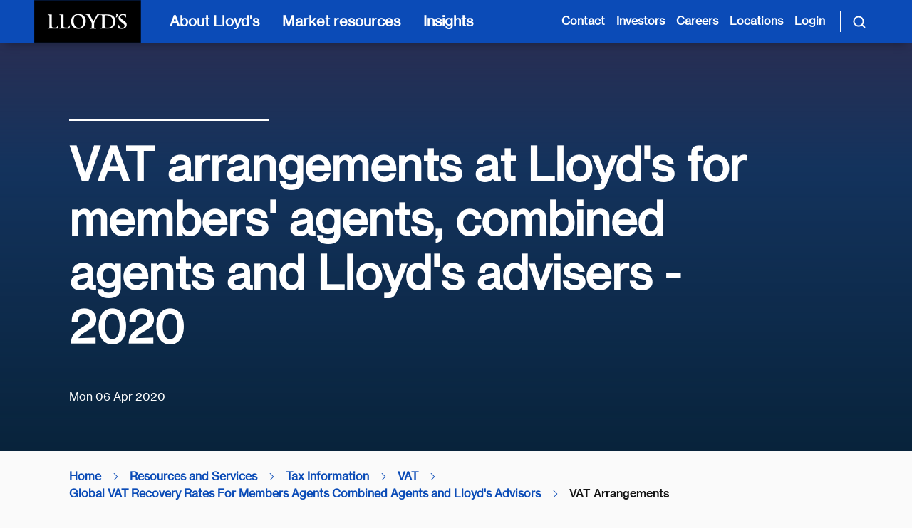

--- FILE ---
content_type: text/html; charset=utf-8
request_url: https://www.lloyds.com/resources-and-services/tax-information/vat/global-vat-recovery-rates-for-members-agents-combined-agents-and-lloyds-advisors/vat-arrangements
body_size: 21050
content:

<!DOCTYPE html>
<html lang="en">
<head>
    <meta charset="utf-8" />
    <meta name="viewport" content="width=device-width, initial-scale=1.0">

        <link rel="shortcut icon" type="image/x-icon" href="/assets/favicon.ico">
        <link rel="apple-touch-icon" href="/assets/touch-icon-ios.png">
        <link rel="icon" sizes="192x192" href="/assets/touch-icon-android.png">

    <link href="https://cdnjs.cloudflare.com/ajax/libs/font-awesome/6.5.0/css/all.min.css" rel="stylesheet" />

<link href='/lib/bootstrap/dist/css/bootstrap.min.css' rel='stylesheet' />
<link href="/lib/bootstrap-datepicker/bootstrap-datepicker3.standalone.min.css" rel="stylesheet" />
<link href='/lib/jquery-ui/jquery-ui.min.css' rel='stylesheet' />
<link href="/lib/slick-carousel/slick.css" rel="stylesheet" />
<link href='/css/CortexCss.css?v=11yWbqVVMgENRbLFi_AcNy8DwBLcAdkJgoSy_2Vljjg' rel='stylesheet' />
<link href="https://fast.fonts.net/cssapi/9c9545a9-f12b-4c95-9b36-25526c2f346e.css" rel="stylesheet" />


    
    <script type="text/javascript" async="async" src="https://consent.trustarc.com/notice?domain=lloyds.com&amp;c=teconsent&amp;js=nj&amp;noticeType=bb&amp;text=true&amp;gtm=1" crossorigin="" id="truste_0.2502949032513997"></script>

    <!-- Google Tag Manager -->
    <script>(function (w, d, s, l, i) { w[l] = w[l] || []; w[l].push({ 'gtm.start': new Date().getTime(), event: 'gtm.js' }); var f = d.getElementsByTagName(s)[0], j = d.createElement(s), dl = l != 'dataLayer' ? '&l=' + l : ''; j.async = true; j.src = 'https://www.googletagmanager.com/gtm.js?id=' + i + dl; f.parentNode.insertBefore(j, f); })(window, document, 'script', 'dataLayer', 'GTM-TQ8SV4V');</script>
    <!-- End Google Tag Manager -->
    <!-- AppInsights client side -->

    <script type="text/javascript">!function(T,l,y){var S=T.location,k="script",D="instrumentationKey",C="ingestionendpoint",I="disableExceptionTracking",E="ai.device.",b="toLowerCase",w="crossOrigin",N="POST",e="appInsightsSDK",t=y.name||"appInsights";(y.name||T[e])&&(T[e]=t);var n=T[t]||function(d){var g=!1,f=!1,m={initialize:!0,queue:[],sv:"5",version:2,config:d};function v(e,t){var n={},a="Browser";return n[E+"id"]=a[b](),n[E+"type"]=a,n["ai.operation.name"]=S&&S.pathname||"_unknown_",n["ai.internal.sdkVersion"]="javascript:snippet_"+(m.sv||m.version),{time:function(){var e=new Date;function t(e){var t=""+e;return 1===t.length&&(t="0"+t),t}return e.getUTCFullYear()+"-"+t(1+e.getUTCMonth())+"-"+t(e.getUTCDate())+"T"+t(e.getUTCHours())+":"+t(e.getUTCMinutes())+":"+t(e.getUTCSeconds())+"."+((e.getUTCMilliseconds()/1e3).toFixed(3)+"").slice(2,5)+"Z"}(),iKey:e,name:"Microsoft.ApplicationInsights."+e.replace(/-/g,"")+"."+t,sampleRate:100,tags:n,data:{baseData:{ver:2}}}}var h=d.url||y.src;if(h){function a(e){var t,n,a,i,r,o,s,c,u,p,l;g=!0,m.queue=[],f||(f=!0,t=h,s=function(){var e={},t=d.connectionString;if(t)for(var n=t.split(";"),a=0;a<n.length;a++){var i=n[a].split("=");2===i.length&&(e[i[0][b]()]=i[1])}if(!e[C]){var r=e.endpointsuffix,o=r?e.location:null;e[C]="https://"+(o?o+".":"")+"dc."+(r||"services.visualstudio.com")}return e}(),c=s[D]||d[D]||"",u=s[C],p=u?u+"/v2/track":d.endpointUrl,(l=[]).push((n="SDK LOAD Failure: Failed to load Application Insights SDK script (See stack for details)",a=t,i=p,(o=(r=v(c,"Exception")).data).baseType="ExceptionData",o.baseData.exceptions=[{typeName:"SDKLoadFailed",message:n.replace(/\./g,"-"),hasFullStack:!1,stack:n+"\nSnippet failed to load ["+a+"] -- Telemetry is disabled\nHelp Link: https://go.microsoft.com/fwlink/?linkid=2128109\nHost: "+(S&&S.pathname||"_unknown_")+"\nEndpoint: "+i,parsedStack:[]}],r)),l.push(function(e,t,n,a){var i=v(c,"Message"),r=i.data;r.baseType="MessageData";var o=r.baseData;return o.message='AI (Internal): 99 message:"'+("SDK LOAD Failure: Failed to load Application Insights SDK script (See stack for details) ("+n+")").replace(/\"/g,"")+'"',o.properties={endpoint:a},i}(0,0,t,p)),function(e,t){if(JSON){var n=T.fetch;if(n&&!y.useXhr)n(t,{method:N,body:JSON.stringify(e),mode:"cors"});else if(XMLHttpRequest){var a=new XMLHttpRequest;a.open(N,t),a.setRequestHeader("Content-type","application/json"),a.send(JSON.stringify(e))}}}(l,p))}function i(e,t){f||setTimeout(function(){!t&&m.core||a()},500)}var e=function(){var n=l.createElement(k);n.src=h;var e=y[w];return!e&&""!==e||"undefined"==n[w]||(n[w]=e),n.onload=i,n.onerror=a,n.onreadystatechange=function(e,t){"loaded"!==n.readyState&&"complete"!==n.readyState||i(0,t)},n}();y.ld<0?l.getElementsByTagName("head")[0].appendChild(e):setTimeout(function(){l.getElementsByTagName(k)[0].parentNode.appendChild(e)},y.ld||0)}try{m.cookie=l.cookie}catch(p){}function t(e){for(;e.length;)!function(t){m[t]=function(){var e=arguments;g||m.queue.push(function(){m[t].apply(m,e)})}}(e.pop())}var n="track",r="TrackPage",o="TrackEvent";t([n+"Event",n+"PageView",n+"Exception",n+"Trace",n+"DependencyData",n+"Metric",n+"PageViewPerformance","start"+r,"stop"+r,"start"+o,"stop"+o,"addTelemetryInitializer","setAuthenticatedUserContext","clearAuthenticatedUserContext","flush"]),m.SeverityLevel={Verbose:0,Information:1,Warning:2,Error:3,Critical:4};var s=(d.extensionConfig||{}).ApplicationInsightsAnalytics||{};if(!0!==d[I]&&!0!==s[I]){var c="onerror";t(["_"+c]);var u=T[c];T[c]=function(e,t,n,a,i){var r=u&&u(e,t,n,a,i);return!0!==r&&m["_"+c]({message:e,url:t,lineNumber:n,columnNumber:a,error:i}),r},d.autoExceptionInstrumented=!0}return m}(y.cfg);function a(){y.onInit&&y.onInit(n)}(T[t]=n).queue&&0===n.queue.length?(n.queue.push(a),n.trackPageView({})):a()}(window,document,{
src: "https://js.monitor.azure.com/scripts/b/ai.2.min.js", // The SDK URL Source
crossOrigin: "anonymous", 
cfg: { // Application Insights Configuration
    connectionString: 'InstrumentationKey=992af837-3952-4d5a-96f3-c7483e10028e;IngestionEndpoint=https://uksouth-0.in.applicationinsights.azure.com/'
}});</script>

    

<!--<link data-hide="true" rel="Stylesheet" href="https://assets.lloyds.com/assets/sitecss/1/site.css">-->


<title>VAT Arrangements - Lloyd's</title>

<meta name="robots" content="follow,index">
<meta name="Description" content="Lloyd's is the world's leading insurance market providing specialist insurance services to businesses in over 200 countries and territories.">
<link rel="canonical" href="">

<meta property="og:title" content="VAT Arrangements - Lloyd's">
<meta property="og:description" content="Lloyd's is the world's leading insurance market providing specialist insurance services to businesses in over 200 countries and territories.">
<meta property="og:image" content="">

<meta name="vanity-url" content="">

<meta name="publish-date" content="06/04/2020">

<script type="application/ld+json">

</script><meta name="navigation-taxonomy" content="">
<meta name="navigation-title" content="">
<meta name="navigation-description" content="">
<meta name="navigation-url" content="">

<meta name="search-taxonomies" content="Category_Resources and Services">

</head>
<body>
    <script src='/lib/jquery/jquery.min.js'></script>
<script type="text/javascript" src="https://fast.fonts.net/jsapi/9c9545a9-f12b-4c95-9b36-25526c2f346e.js"></script>

<script src='/lib/jquery-ui/jquery-ui.min.js'></script>
<script src='/lib/jquery-ui/jquery.ui.touch-punch.min.js'></script>
<script src='/lib/popperjs/popper.min.js'></script>
<script src='/lib/bootstrap/dist/js/bootstrap.min.js'></script>
<script src="/lib/bootstrap-datepicker/bootstrap-datepicker.min.js"></script>
<script src='/lib/jquery-validation/jquery.validate.min.js'></script>
<script src='/lib/jquery-validation-unobtrusive/jquery.validate.unobtrusive.min.js'></script>
<script src='/lib/jquery-validation/additional-methods.js'></script>
<script async src="/lib/handlebars/handlebars.min.js"></script>
<script async src='/js/Cortexsite.js?v=u3JDK3Qb5f5gXYDxdEbLbMsiU-ZzbFDDFWLsrW3IFK4'></script>
<script async src='/js/DynamicListing.js?v=EUTTIuhZKF0Tld63YpgQQntAC8_2ghDBlLtSaSjzPhQ'></script>
<script async src='/js/Modernizer-HighContrast.js'></script>
<script src="/lib/slick-carousel/slick.min.js"></script>
<script async src="/lib/underscore/underscore-min.js"></script>
<script async src='/js/Main.js?v=kkYVU2LoN-Gd6Q0MLnypv5-L4pFxqrsg0IYwxgWauKg'></script>

    <!-- Google Tag Manager (noscript) -->
    <noscript><iframe src="https://www.googletagmanager.com/ns.html?id=GTM-TQ8SV4V" height="0" width="0" style="display:none;visibility:hidden"></iframe></noscript>
    <!-- End Google Tag Manager (noscript) -->
    <a href="#mainContent" class="visually-hidden-focusable skip-to-content">Skip to main content</a>


    <nav class="navbar px-3 px-md-5 py-0 flex-nowrap">
    <a href="/" id="navbarLogo" class="logo d-xl-block me-4" aria-label="">
        <img src="https://assets.lloyds.com/media-651c0e64-c1d0-4f97-90f7-883c69fe2ef2/c8afd780-a47a-4294-8c36-f4e5c180cb93/lloyds-logo-sized-nav (1).png" alt="Logo" title="Back to homepage">
    </a>

    <!-- Mobile Navigation Button -->
    <button id="mobileNavBtn" class="navbar-toggler border-0 text-start d-xl-none ms-auto h-100 px-3" type="button" data-bs-toggle="collapse" data-bs-target="#mobileNav" aria-controls="mobileNav" aria-expanded="false" aria-label="Toggle mobile navigation">
        <svg class="navbar-icon" fill="#ffffff" width="24px" height="24px" viewbox="0 0 24 24" xmlns="http://www.w3.org/2000/svg">
            <path d="M3 6h18M3 12h18M3 18h18" stroke="#ffffff" stroke-width="2" stroke-linecap="round" stroke-linejoin="round"></path>
        </svg>
    </button>

    <!-- Mobile Navigation Menu -->
    <div id="mobileNavMenu" class="mobileNav-menu d-xl-none justify-content-between align-content-center ms-auto">
        <button id="mobileNavMenu__backToMainMenu" type="button" class="text-start d-none nav-item btn text-white px-0 py-3" data-bs-toggle="collapse">
            <i aria-hidden="true" class="fa fa-chevron-left me-3"></i>
            <span class="backtomainmenu" id="mobileNavMenu__backToMainMenu__text">Back to Menu</span>
        </button>
        <button id="mobileNavMenu__close" class="navbar-toggler border-0 bg-transparent text-start text-white py-3 ms-auto" type="button" data-bs-toggle="collapse" data-bs-target="#mobileNav" aria-controls="mobileNav" aria-label="Close navigation" onclick="dismissNavPanels()">
            <i class="fa fa-times"></i>
        </button>
    </div>

    <!-- Mobile Navigation Collapse -->
    <div id="mobileNav" class="mobile-navmenu navbar-collapse align-items-center d-xl-none p-3 collapse px-md-5" data-nav-text="Mobile Navigation">
        <ul class="navbar-nav flex-column">
            <li class="nav-item">
                <button class="text-start nav-link btn btn-link w-100 d-flex flex-nowrap py-3 align-items-center" type="button" data-bs-toggle="collapse" data-bs-target="#aboutCollapse">
                    About Lloyd's
                    <i class="fa fa-chevron-right ms-auto me-3"></i>
                </button>
            </li>
        
            <li class="nav-item">
                <button class="text-start nav-link btn btn-link w-100 d-flex flex-nowrap py-3 align-items-center" type="button" data-bs-toggle="collapse" data-bs-target="#marketCollapse">
                    Market resources
                    <i class="fa fa-chevron-right ms-auto me-3"></i>
                </button>
            </li>
        
            <li class="nav-item">
                <button class="text-start nav-link btn btn-link w-100 d-flex flex-nowrap py-3 align-items-center" type="button" data-bs-toggle="collapse" data-bs-target="#insightsCollapse">
                    Insights
                    <i class="fa fa-chevron-right ms-auto me-3"></i>
                </button>
            </li>
        </ul>
        <hr>
        <ul class="navbar-nav flex-column">
            <li class="nav-item">
                <a href="/contact-us" class="nav-link py-2">Contact</a>
            </li>
        
            <li class="nav-item">
                <a href="/about-lloyds/investor-relations" class="nav-link py-2">Investors</a>
            </li>
        
            <li class="nav-item">
                <a href="/about-lloyds/careers" class="nav-link py-2">Careers</a>
            </li>
        
            <li class="nav-item">
                <a href="/lloyds-around-the-world" class="nav-link py-2">Locations</a>
            </li>
        
            <li class="nav-item">
                <a href="https://ldc.lloyds.com/my-account" class="nav-link py-2" target="_blank" rel="noopener noreferrer">Login</a>
            </li>
        </ul>
        <hr>
    </div>

    <!-- Desktop Navigation -->
    <ul id="navMenus" class="nav-items navbar-nav list-unstyled d-flex flex-row h-100">
      <li class="px-xl-2 h-100">
        <button class="main-nav-link d-none d-xl-block text-start nav-item text-white custom-button p-2 h-100 w-100" type="button" data-bs-toggle="collapse" data-bs-target="#aboutCollapse" aria-controls="aboutCollapse" aria-label="About Lloyd's [main navigation]">
          About Lloyd's
        </button>
        <!-- Collapsible Panel -->
        <div class="navbar-collapse collapse fade" id="aboutCollapse" data-bs-parent="#navMenus" data-group="nav-panels" data-nav-text="about Lloyd's" aria-labelledby="aboutCollapseLabel">
          <div class="row scrollbar-stable nav-columns w-100 h-100 m-0 px-0">
            <!-- 1st Panel -->
            <div class="first-panel col-xl-4 col-xl-4 primary-column px-3 px-md-0 py-4">
              <div class="collapse-header d-flex flex-nowrap justify-content-start border-0 px-0 px-md-5 py-4">
                <h2 class="collapse-title order-2 d-flex flex-nowrap align-self-center mb-0" id="aboutCollapseLabel">
                  About Lloyd's
                </h2>
                <button type="button" class="close text-start bg-transparent border-0 d-none d-xl-block order-1 m-0 ps-0 pe-2" data-bs-toggle="collapse" data-bs-target="#aboutCollapse" aria-label="Close">
                  <span aria-hidden="true"><i class="fa fa-times me-2"></i></span>
                </button>
              </div>
              <div class="collapse-body px-0 px-md-5">
                <p>We provide innovative risk solutions that help people and businesses build confidence and resilience in a complex landscape. Together, we are sharing risk to create a braver world.</p>
                <a href="/about-lloyds" class="btn btn-primary ps-3">
                  Explore Lloyd's
                  <i class="fa fa-long-arrow-right ms-2"></i>
                </a>
              </div>
            </div>
            <!-- 2nd Panel -->
            <ul class="second-panel col-xl-4 secondary-column nav nav-tabs position-relative d-flex flex-nowrap flex-column px-0 py-4 border-0">
              <li class="visually-hidden position-absolute top-0-px left-0-percent">
                <button id="aboutTabs_default_tab" type="button" class="visually-hidden accordion-button nav-link btn btn-link" data-bs-toggle="collapse" data-bs-target="#aboutTabs_default_tabContent" data-group="custom-tab-panel" data-bs-parent="aboutCollapse" aria-controls="aboutTabs_default_tabContent" tabindex="-1" aria-expanded="true">
                  In the spotlight
                </button>
              </li>
              
                
                  <li class="nav-item">
                    <button id="aboutTabs_ourCompany_tab" type="button" class="accordion-button collapsed text-start nav-link btn btn-link w-100 d-flex flex-nowrap px-2 px-md-5 px-xl-3 py-3 align-items-center border-0 rounded-0" data-bs-toggle="collapse" data-bs-target="#aboutTabs_ourCompany_tabContent" data-group="custom-tab-panel" data-bs-parent="aboutCollapse" aria-controls="aboutTabs_ourCompany_tabContent" aria-expanded="false">
                      Our company
                      <i class="fa fa-chevron-right ms-auto ms-4 mt-1 pe-3 pe-xl-0"></i>
                    </button>
                  </li>
                
                  <li class="nav-item">
                    <button id="boutTabs_ourPeople_tab" type="button" class="accordion-button collapsed text-start nav-link btn btn-link w-100 d-flex flex-nowrap px-2 px-md-5 px-xl-3 py-3 align-items-center border-0 rounded-0" data-bs-toggle="collapse" data-bs-target="#aboutTabs_ourPeople_tabContent" data-group="custom-tab-panel" data-bs-parent="aboutCollapse" aria-controls="aboutTabs_ourPeople_tabContent" aria-expanded="false">
                      Our people
                      <i class="fa fa-chevron-right ms-auto ms-4 mt-1 pe-3 pe-xl-0"></i>
                    </button>
                  </li>
                
                  <li class="nav-item">
                    <button id="aboutTabs_ourImpact_tab" type="button" class="accordion-button collapsed text-start nav-link btn btn-link w-100 d-flex flex-nowrap px-2 px-md-5 px-xl-3 py-3 align-items-center border-0 rounded-0" data-bs-toggle="collapse" data-bs-target="#aboutTabs_ourImpact_tabContent" data-group="custom-tab-panel" data-bs-parent="aboutCollapse" aria-controls="aboutTabs_ourImpact_tabContent" aria-expanded="false">
                      Our impact
                      <i class="fa fa-chevron-right ms-auto ms-4 mt-1 pe-3 pe-xl-0"></i>
                    </button>
                  </li>
                
                  <li class="nav-item">
                    <button id="aboutTabs_investorRelations_tab" type="button" class="accordion-button collapsed text-start nav-link btn btn-link w-100 d-flex flex-nowrap px-2 px-md-5 px-xl-3 py-3 align-items-center border-0 rounded-0" data-bs-toggle="collapse" data-bs-target="#aboutTabs_investorRelations_tabContent" data-group="custom-tab-panel" data-bs-parent="aboutCollapse" aria-controls="aboutTabs_investorRelations_tabContent" aria-expanded="false">
                      Investor relations
                      <i class="fa fa-chevron-right ms-auto ms-4 mt-1 pe-3 pe-xl-0"></i>
                    </button>
                  </li>
                
                  <li class="nav-item">
                    <button id="aboutTabs_policyHolders_tab" type="button" class="accordion-button collapsed text-start nav-link btn btn-link w-100 d-flex flex-nowrap px-2 px-md-5 px-xl-3 py-3 align-items-center border-0 rounded-0" data-bs-toggle="collapse" data-bs-target="#aboutTabs_policyHolders_tabContent" data-group="custom-tab-panel" data-bs-parent="aboutCollapse" aria-controls="aboutTabs_policyHolders_tabContent" aria-expanded="false">
                      Policyholders
                      <i class="fa fa-chevron-right ms-auto ms-4 mt-1 pe-3 pe-xl-0"></i>
                    </button>
                  </li>
                
              
            </ul>
            <div class="d-block d-xl-none px-xs-2 px-md-5"><hr class="my-0"></div>
            <!-- 3rd Panel -->
            <div class="custom-panels col-xl-4 tab-content px-0">
              <!-- Default Tab Content -->
              <div class="default-tabContent accordion-collapse collapse show secondary-column fade h-100 p-3 px-0 px-md-5 p-xl-4" id="aboutTabs_default_tabContent" aria-labelledby="aboutTabs_default_tab" data-bs-parent="#aboutCollapse">
                <!-- Card style #1-->
                <div data-ft-show="True" class="d-flex flex-nowrap my-4 flex-column">
                  <h3 class="spotlight-card-heading px-3 px-md-0 px-xl-0 py-1">In the spotlight</h3>
                  
                    <a href="/about-lloyds/join-lloyds-market" class="spotlight-card card bg-transparent text-dark border-0 px-3 px-md-0 px-xl-0 py-3">
                      <img src="https://assets.lloyds.com/media-651c0e64-c1d0-4f97-90f7-883c69fe2ef2/a3e3570f-9886-4189-8c95-a93d7b120517/Underwriting-room-view-from-escalators-584x184.png" alt="Placeholder Image" class="img-fluid mt-3 mb-3 rounded">
                      <h4 class="heading">Join the Lloyd’s market</h4>
                      <p>Join the best minds in the industry. Access the expertise, knowledge and insights to protect and develop your business.  </p>
                      <span class="btn nav btn-link text-start ps-0 text-decoration-none custom-link">
                        <span>How to join the market</span>
                        <i class="fa fa-long-arrow-right ms-2 mt-1"></i>
                      </span>
                    </a>
                  
                    <a href="/about-lloyds/investor-relations/financial-results/half-year-results-2025" class="spotlight-card card bg-transparent text-dark border-0 px-3 px-md-0 px-xl-0 py-3">
                      <img src="https://assets.lloyds.com/media-651c0e64-c1d0-4f97-90f7-883c69fe2ef2/c5a5a023-7deb-4647-ac66-7f2f1024c672/HY2025-Spotlight.png" alt="Placeholder Image" class="img-fluid mt-3 mb-3 rounded">
                      <h4 class="heading">Half Year Results 2025</h4>
                      <p>We have announced our Half Year Results for the first six months of 2025. The Lloyd’s market has delivered a solid first half performance, demonstrating resilience and disciplined growth.</p>
                      <span class="btn nav btn-link text-start ps-0 text-decoration-none custom-link">
                        <span>View the results</span>
                        <i class="fa fa-long-arrow-right ms-2 mt-1"></i>
                      </span>
                    </a>
                  
                </div>

                <!-- Card style #2-->
                
              </div>
              <!-- Dynamic Tab Content -->
              
                <div class="custom-selected-panel accordion-collapse collapse primary-column fade h-100 py-4 py-xl-4 px-xl-0 px-3 px-xl-4 ps-md-5" id="aboutTabs_ourCompany_tabContent" aria-labelledby="aboutTabs_ourCompany_tab" data-bs-parent="#aboutCollapse">
                  <div class="d-flex flex-wrap align-content-start justify-content-start mt-3">
                    <h3 class="heading my-0">Our company</h3>
                    <ul class="w-100 list-unstyled mt-3 align-self-start justify-self-start order-1">
                      <li class="nav-item">
                        <a href="/about-lloyds/our-market" class="d-flex flex-nowrap nav-link ps-3 pe-4 py-3 ps-md-0">
                          Understanding the Lloyd's market
                          <i class="fa fa-long-arrow-right ms-2 mt-1" aria-hidden="true"></i>
                          
                        </a>
                      </li>
                    
                      <li class="nav-item">
                        <a href="/about-lloyds/our-purpose" class="d-flex flex-nowrap nav-link ps-3 pe-4 py-3 ps-md-0">
                          Our purpose
                          <i class="fa fa-long-arrow-right ms-2 mt-1" aria-hidden="true"></i>
                          
                        </a>
                      </li>
                    
                      <li class="nav-item">
                        <a href="/about-lloyds/history" class="d-flex flex-nowrap nav-link ps-3 pe-4 py-3 ps-md-0">
                          Our history
                          <i class="fa fa-long-arrow-right ms-2 mt-1" aria-hidden="true"></i>
                          
                        </a>
                      </li>
                    
                      <li class="nav-item">
                        <a href="/about-lloyds/the-lloyds-building" class="d-flex flex-nowrap nav-link ps-3 pe-4 py-3 ps-md-0">
                          The Lloyd's building
                          <i class="fa fa-long-arrow-right ms-2 mt-1" aria-hidden="true"></i>
                          
                        </a>
                      </li>
                    
                      <li class="nav-item">
                        <a href="/about-lloyds/the-corporation" class="d-flex flex-nowrap nav-link ps-3 pe-4 py-3 ps-md-0">
                          Corporation governance
                          <i class="fa fa-long-arrow-right ms-2 mt-1" aria-hidden="true"></i>
                          
                        </a>
                      </li>
                    
                      <li class="nav-item">
                        <a href="/about-lloyds/join-lloyds-market" class="d-flex flex-nowrap nav-link ps-3 pe-4 py-3 ps-md-0">
                          Join the Lloyd's market
                          <i class="fa fa-long-arrow-right ms-2 mt-1" aria-hidden="true"></i>
                          
                        </a>
                      </li>
                    </ul>
                    <button type="button" class="order-0 close border-0 bg-transparent text-start ms-auto d-none d-xl-block mb-0 collapsed" data-bs-toggle="collapse" data-bs-target="#aboutTabs_default_tabContent" aria-label="Close" aria-expanded="false">
                      <i class="fa fa-times px-1"></i>
                    </button>
                  </div>
                </div>
              
                <div class="custom-selected-panel accordion-collapse collapse primary-column fade h-100 py-4 py-xl-4 px-xl-0 px-3 px-xl-4 ps-md-5" id="aboutTabs_ourPeople_tabContent" aria-labelledby="boutTabs_ourPeople_tab" data-bs-parent="#aboutCollapse">
                  <div class="d-flex flex-wrap align-content-start justify-content-start mt-3">
                    <h3 class="heading my-0">Our people</h3>
                    <ul class="w-100 list-unstyled mt-3 align-self-start justify-self-start order-1">
                      <li class="nav-item">
                        <a href="/about-lloyds/careers" class="d-flex flex-nowrap nav-link ps-3 pe-4 py-3 ps-md-0">
                          Careers
                          <i class="fa fa-long-arrow-right ms-2 mt-1" aria-hidden="true"></i>
                          
                        </a>
                      </li>
                    
                      <li class="nav-item">
                        <a href="/about-lloyds/culture" class="d-flex flex-nowrap nav-link ps-3 pe-4 py-3 ps-md-0">
                          Culture
                          <i class="fa fa-long-arrow-right ms-2 mt-1" aria-hidden="true"></i>
                          
                        </a>
                      </li>
                    </ul>
                    <button type="button" class="order-0 close border-0 bg-transparent text-start ms-auto d-none d-xl-block mb-0 collapsed" data-bs-toggle="collapse" data-bs-target="#aboutTabs_default_tabContent" aria-label="Close" aria-expanded="false">
                      <i class="fa fa-times px-1"></i>
                    </button>
                  </div>
                </div>
              
                <div class="custom-selected-panel accordion-collapse collapse primary-column fade h-100 py-4 py-xl-4 px-xl-0 px-3 px-xl-4 ps-md-5" id="aboutTabs_ourImpact_tabContent" aria-labelledby="aboutTabs_ourImpact_tab" data-bs-parent="#aboutCollapse">
                  <div class="d-flex flex-wrap align-content-start justify-content-start mt-3">
                    <h3 class="heading my-0">Our impact</h3>
                    <ul class="w-100 list-unstyled mt-3 align-self-start justify-self-start order-1">
                      <li class="nav-item">
                        <a href="/about-lloyds/sustainability" class="d-flex flex-nowrap nav-link ps-3 pe-4 py-3 ps-md-0">
                          Sustainability
                          <i class="fa fa-long-arrow-right ms-2 mt-1" aria-hidden="true"></i>
                          
                        </a>
                      </li>
                    
                      <li class="nav-item">
                        <a href="/about-lloyds/community" class="d-flex flex-nowrap nav-link ps-3 pe-4 py-3 ps-md-0">
                          Community involvement
                          <i class="fa fa-long-arrow-right ms-2 mt-1" aria-hidden="true"></i>
                          
                        </a>
                      </li>
                    </ul>
                    <button type="button" class="order-0 close border-0 bg-transparent text-start ms-auto d-none d-xl-block mb-0 collapsed" data-bs-toggle="collapse" data-bs-target="#aboutTabs_default_tabContent" aria-label="Close" aria-expanded="false">
                      <i class="fa fa-times px-1"></i>
                    </button>
                  </div>
                </div>
              
                <div class="custom-selected-panel accordion-collapse collapse primary-column fade h-100 py-4 py-xl-4 px-xl-0 px-3 px-xl-4 ps-md-5" id="aboutTabs_investorRelations_tabContent" aria-labelledby="aboutTabs_investorRelations_tab" data-bs-parent="#aboutCollapse">
                  <div class="d-flex flex-wrap align-content-start justify-content-start mt-3">
                    <h3 class="heading my-0">Investor relations</h3>
                    <ul class="w-100 list-unstyled mt-3 align-self-start justify-self-start order-1">
                      <li class="nav-item">
                        <a href="/about-lloyds/investor-relations" class="d-flex flex-nowrap nav-link ps-3 pe-4 py-3 ps-md-0">
                          Overview
                          <i class="fa fa-long-arrow-right ms-2 mt-1" aria-hidden="true"></i>
                          
                        </a>
                      </li>
                    
                      <li class="nav-item">
                        <a href="/about-lloyds/investor-relations/financial-results" class="d-flex flex-nowrap nav-link ps-3 pe-4 py-3 ps-md-0">
                          Financial results
                          <i class="fa fa-long-arrow-right ms-2 mt-1" aria-hidden="true"></i>
                          
                        </a>
                      </li>
                    
                      <li class="nav-item">
                        <a href="/about-lloyds/investor-relations/ratings" class="d-flex flex-nowrap nav-link ps-3 pe-4 py-3 ps-md-0">
                          Our ratings
                          <i class="fa fa-long-arrow-right ms-2 mt-1" aria-hidden="true"></i>
                          
                        </a>
                      </li>
                    
                      <li class="nav-item">
                        <a href="/about-lloyds/investor-relations/capital-structure" class="d-flex flex-nowrap nav-link ps-3 pe-4 py-3 ps-md-0">
                          Capital structure
                          <i class="fa fa-long-arrow-right ms-2 mt-1" aria-hidden="true"></i>
                          
                        </a>
                      </li>
                    
                      <li class="nav-item">
                        <a href="/about-lloyds/investor-relations/financial-performance/syndicate-reports-and-accounts" class="d-flex flex-nowrap nav-link ps-3 pe-4 py-3 ps-md-0">
                          Syndicate reports and accounts
                          <i class="fa fa-long-arrow-right ms-2 mt-1" aria-hidden="true"></i>
                          
                        </a>
                      </li>
                    
                      <li class="nav-item">
                        <a href="/about-lloyds/investor-relations/capital-markets-day-2024" class="d-flex flex-nowrap nav-link ps-3 pe-4 py-3 ps-md-0">
                          Capital Markets Day
                          <i class="fa fa-long-arrow-right ms-2 mt-1" aria-hidden="true"></i>
                          
                        </a>
                      </li>
                    </ul>
                    <button type="button" class="order-0 close border-0 bg-transparent text-start ms-auto d-none d-xl-block mb-0 collapsed" data-bs-toggle="collapse" data-bs-target="#aboutTabs_default_tabContent" aria-label="Close" aria-expanded="false">
                      <i class="fa fa-times px-1"></i>
                    </button>
                  </div>
                </div>
              
                <div class="custom-selected-panel accordion-collapse collapse primary-column fade h-100 py-4 py-xl-4 px-xl-0 px-3 px-xl-4 ps-md-5" id="aboutTabs_policyHolders_tabContent" aria-labelledby="aboutTabs_policyHolders_tab" data-bs-parent="#aboutCollapse">
                  <div class="d-flex flex-wrap align-content-start justify-content-start mt-3">
                    <h3 class="heading my-0">Policyholders</h3>
                    <ul class="w-100 list-unstyled mt-3 align-self-start justify-self-start order-1">
                      <li class="nav-item">
                        <a href="/about-lloyds/policyholders" class="d-flex flex-nowrap nav-link ps-3 pe-4 py-3 ps-md-0">
                          Policyholders
                          <i class="fa fa-long-arrow-right ms-2 mt-1" aria-hidden="true"></i>
                          
                        </a>
                      </li>
                    </ul>
                    <button type="button" class="order-0 close border-0 bg-transparent text-start ms-auto d-none d-xl-block mb-0 collapsed" data-bs-toggle="collapse" data-bs-target="#aboutTabs_default_tabContent" aria-label="Close" aria-expanded="false">
                      <i class="fa fa-times px-1"></i>
                    </button>
                  </div>
                </div>
              
            </div>
          </div>
        </div>
      </li>
    
      <li class="px-xl-2 h-100">
        <button class="main-nav-link d-none d-xl-block text-start nav-item text-white custom-button p-2 h-100 w-100" type="button" data-bs-toggle="collapse" data-bs-target="#marketCollapse" aria-controls="marketCollapse" aria-label="Market resources [main navigation]">
          Market resources
        </button>
        <!-- Collapsible Panel -->
        <div class="navbar-collapse collapse fade" id="marketCollapse" data-bs-parent="#navMenus" data-group="nav-panels" data-nav-text="market resources" aria-labelledby="marketCollapseLabel">
          <div class="row scrollbar-stable nav-columns w-100 h-100 m-0 px-0">
            <!-- 1st Panel -->
            <div class="first-panel col-xl-4 col-xl-4 primary-column px-3 px-md-0 py-4">
              <div class="collapse-header d-flex flex-nowrap justify-content-start border-0 px-0 px-md-5 py-4">
                <h2 class="collapse-title order-2 d-flex flex-nowrap align-self-center mb-0" id="marketCollapseLabel">
                  Market resources
                </h2>
                <button type="button" class="close text-start bg-transparent border-0 d-none d-xl-block order-1 m-0 ps-0 pe-2" data-bs-toggle="collapse" data-bs-target="#marketCollapse" aria-label="Close">
                  <span aria-hidden="true"><i class="fa fa-times me-2"></i></span>
                </button>
              </div>
              <div class="collapse-body px-0 px-md-5">
                <p>Find and access the information, tools and resources you need when working in or with the Lloyd’s market.</p>
                <a href="/market-resources" class="btn btn-primary ps-3">
                  View all market resources
                  <i class="fa fa-long-arrow-right ms-2"></i>
                </a>
              </div>
            </div>
            <!-- 2nd Panel -->
            <ul class="second-panel col-xl-4 secondary-column nav nav-tabs position-relative d-flex flex-nowrap flex-column px-0 py-4 border-0">
              <li class="visually-hidden position-absolute top-0-px left-0-percent">
                <button id="marketTabs_default_tab" type="button" class="visually-hidden accordion-button nav-link btn btn-link" data-bs-toggle="collapse" data-bs-target="#marketTabs_default_tabContent" data-group="custom-tab-panel" data-bs-parent="marketCollapse" aria-controls="marketTabs_default_tabContent" tabindex="-1" aria-expanded="true">
                  Our featured resources
                </button>
              </li>
              
                
                  <li class="nav-item">
                    <button id="marketTabs_marketCommunication_tab" type="button" class="accordion-button collapsed text-start nav-link btn btn-link w-100 d-flex flex-nowrap px-2 px-md-5 px-xl-3 py-3 align-items-center border-0 rounded-0" data-bs-toggle="collapse" data-bs-target="#marketTabs_marketCommunication_tabContent" data-group="custom-tab-panel" data-bs-parent="marketCollapse" aria-controls="marketTabs_marketCommunication_tabContent" aria-expanded="false">
                      Market communications
                      <i class="fa fa-chevron-right ms-auto ms-4 mt-1 pe-3 pe-xl-0"></i>
                    </button>
                  </li>
                
                  <li class="nav-item">
                    <button id="marketTabs_oversight_tab" type="button" class="accordion-button collapsed text-start nav-link btn btn-link w-100 d-flex flex-nowrap px-2 px-md-5 px-xl-3 py-3 align-items-center border-0 rounded-0" data-bs-toggle="collapse" data-bs-target="#marketTabs_oversight_tabContent" data-group="custom-tab-panel" data-bs-parent="marketCollapse" aria-controls="marketTabs_oversight_tabContent" aria-expanded="false">
                      Oversight
                      <i class="fa fa-chevron-right ms-auto ms-4 mt-1 pe-3 pe-xl-0"></i>
                    </button>
                  </li>
                
                  <li class="nav-item">
                    <button id="marketTabs_reporting_tab" type="button" class="accordion-button collapsed text-start nav-link btn btn-link w-100 d-flex flex-nowrap px-2 px-md-5 px-xl-3 py-3 align-items-center border-0 rounded-0" data-bs-toggle="collapse" data-bs-target="#marketTabs_reporting_tabContent" data-group="custom-tab-panel" data-bs-parent="marketCollapse" aria-controls="marketTabs_reporting_tabContent" aria-expanded="false">
                      Reporting
                      <i class="fa fa-chevron-right ms-auto ms-4 mt-1 pe-3 pe-xl-0"></i>
                    </button>
                  </li>
                
                  <li class="nav-item">
                    <button id="marketTabs_regulatory_tab" type="button" class="accordion-button collapsed text-start nav-link btn btn-link w-100 d-flex flex-nowrap px-2 px-md-5 px-xl-3 py-3 align-items-center border-0 rounded-0" data-bs-toggle="collapse" data-bs-target="#marketTabs_regulatory_tabContent" data-group="custom-tab-panel" data-bs-parent="marketCollapse" aria-controls="marketTabs_regulatory_tabContent" aria-expanded="false">
                      Regulatory
                      <i class="fa fa-chevron-right ms-auto ms-4 mt-1 pe-3 pe-xl-0"></i>
                    </button>
                  </li>
                
                  <li class="nav-item">
                    <button id="marketTabs_marketDirectory_tab" type="button" class="accordion-button collapsed text-start nav-link btn btn-link w-100 d-flex flex-nowrap px-2 px-md-5 px-xl-3 py-3 align-items-center border-0 rounded-0" data-bs-toggle="collapse" data-bs-target="#marketTabs_marketDirectory_tabContent" data-group="custom-tab-panel" data-bs-parent="marketCollapse" aria-controls="marketTabs_marketDirectory_tabContent" aria-expanded="false">
                      Market Directory
                      <i class="fa fa-chevron-right ms-auto ms-4 mt-1 pe-3 pe-xl-0"></i>
                    </button>
                  </li>
                
                  <li class="nav-item">
                    <button id="marketTabs_services_tab" type="button" class="accordion-button collapsed text-start nav-link btn btn-link w-100 d-flex flex-nowrap px-2 px-md-5 px-xl-3 py-3 align-items-center border-0 rounded-0" data-bs-toggle="collapse" data-bs-target="#marketTabs_services_tabContent" data-group="custom-tab-panel" data-bs-parent="marketCollapse" aria-controls="marketTabs_services_tabContent" aria-expanded="false">
                      Services
                      <i class="fa fa-chevron-right ms-auto ms-4 mt-1 pe-3 pe-xl-0"></i>
                    </button>
                  </li>
                
                  <li class="nav-item">
                    <button id="marketTabs_tools_tab" type="button" class="accordion-button collapsed text-start nav-link btn btn-link w-100 d-flex flex-nowrap px-2 px-md-5 px-xl-3 py-3 align-items-center border-0 rounded-0" data-bs-toggle="collapse" data-bs-target="#marketTabs_tools_tabContent" data-group="custom-tab-panel" data-bs-parent="marketCollapse" aria-controls="marketTabs_tools_tabContent" aria-expanded="false">
                      Tools
                      <i class="fa fa-chevron-right ms-auto ms-4 mt-1 pe-3 pe-xl-0"></i>
                    </button>
                  </li>
                
              
            </ul>
            <div class="d-block d-xl-none px-xs-2 px-md-5"><hr class="my-0"></div>
            <!-- 3rd Panel -->
            <div class="custom-panels col-xl-4 tab-content px-0">
              <!-- Default Tab Content -->
              <div class="default-tabContent accordion-collapse collapse show secondary-column fade h-100 p-3 px-0 px-md-5 p-xl-4" id="marketTabs_default_tabContent" aria-labelledby="marketTabs_default_tab" data-bs-parent="#marketCollapse">
                <!-- Card style #1-->
                

                <!-- Card style #2-->
                <div data-ft-show="True" class="d-flex flex-nowrap flex-column py-1 px-3 px-md-1">
                  <h3 class="spotlight-card-heading px-0 py-3">Our featured resources</h3>
                  <div class="flex-grow">
                    <div class="card mb-4 card-rounded">
                      <div class="card-body">
                        <h4 class="heading">Requirements of the Lloyd's Council</h4>
                        <p class="card-text">
                          The rules which govern the Lloyd's market including byelaws and other requirements.
                        </p>
                        <a href="/market-resources/requirements-and-standards/lloyds-requirements-of-the-council" class="btn btn-link text-start ps-0 text-decoration-none custom-link">
                          <span>View the requirements</span><i class="fa fa-long-arrow-right ms-2"></i>
                        </a>
                      </div>
                    </div>
                  
                    <div class="card mb-4 card-rounded">
                      <div class="card-body">
                        <h4 class="heading">Crystal+</h4>
                        <p class="card-text">
                          Crystal+ provides Lloyd’s market participants with quick and easy access to global regulatory, compliance and tax information, supporting our market in writing globally compliant business.
                        </p>
                        <a href="/market-resources/tools/crystal-plus" class="btn btn-link text-start ps-0 text-decoration-none custom-link">
                          <span>Learn more about Crystal+</span><i class="fa fa-long-arrow-right ms-2"></i>
                        </a>
                      </div>
                    </div>
                  
                    <div class="card mb-4 card-rounded">
                      <div class="card-body">
                        <h4 class="heading">Latest market bulletins</h4>
                        <p class="card-text">
                          Market Bulletins are the formal means of Lloyd’s informing the market of business critical issues.
                        </p>
                        <a href="/market-resources/market-bulletins" class="btn btn-link text-start ps-0 text-decoration-none custom-link">
                          <span>View market bulletins</span><i class="fa fa-long-arrow-right ms-2"></i>
                        </a>
                      </div>
                    </div>
                  </div>
                </div>
              </div>
              <!-- Dynamic Tab Content -->
              
                <div class="custom-selected-panel accordion-collapse collapse primary-column fade h-100 py-4 py-xl-4 px-xl-0 px-3 px-xl-4 ps-md-5" id="marketTabs_marketCommunication_tabContent" aria-labelledby="marketTabs_marketCommunication_tab" data-bs-parent="#marketCollapse">
                  <div class="d-flex flex-wrap align-content-start justify-content-start mt-3">
                    <h3 class="heading my-0">Market communications</h3>
                    <ul class="w-100 list-unstyled mt-3 align-self-start justify-self-start order-1">
                      <li class="nav-item">
                        <a href="/market-resources/market-bulletins" class="d-flex flex-nowrap nav-link ps-3 pe-4 py-3 ps-md-0">
                          Market bulletins
                          <i class="fa fa-long-arrow-right ms-2 mt-1" aria-hidden="true"></i>
                          
                        </a>
                      </li>
                    
                      <li class="nav-item">
                        <a href="/market-resources/regulatory-communications" class="d-flex flex-nowrap nav-link ps-3 pe-4 py-3 ps-md-0">
                          Regulatory Communications
                          <i class="fa fa-long-arrow-right ms-2 mt-1" aria-hidden="true"></i>
                          
                        </a>
                      </li>
                    
                      <li class="nav-item">
                        <a href="/market-resources/corporate-notices" class="d-flex flex-nowrap nav-link ps-3 pe-4 py-3 ps-md-0">
                          Corporate notices
                          <i class="fa fa-long-arrow-right ms-2 mt-1" aria-hidden="true"></i>
                          
                        </a>
                      </li>
                    </ul>
                    <button type="button" class="order-0 close border-0 bg-transparent text-start ms-auto d-none d-xl-block mb-0 collapsed" data-bs-toggle="collapse" data-bs-target="#marketTabs_default_tabContent" aria-label="Close" aria-expanded="false">
                      <i class="fa fa-times px-1"></i>
                    </button>
                  </div>
                </div>
              
                <div class="custom-selected-panel accordion-collapse collapse primary-column fade h-100 py-4 py-xl-4 px-xl-0 px-3 px-xl-4 ps-md-5" id="marketTabs_oversight_tabContent" aria-labelledby="marketTabs_oversight_tab" data-bs-parent="#marketCollapse">
                  <div class="d-flex flex-wrap align-content-start justify-content-start mt-3">
                    <h3 class="heading my-0">Oversight</h3>
                    <ul class="w-100 list-unstyled mt-3 align-self-start justify-self-start order-1">
                      <li class="nav-item">
                        <a href="/market-resources/market-oversight" class="d-flex flex-nowrap nav-link ps-3 pe-4 py-3 ps-md-0">
                          Market oversight
                          <i class="fa fa-long-arrow-right ms-2 mt-1" aria-hidden="true"></i>
                          
                        </a>
                      </li>
                    
                      <li class="nav-item">
                        <a href="/market-resources/delegated-authorities" class="d-flex flex-nowrap nav-link ps-3 pe-4 py-3 ps-md-0">
                          Delegated Authority
                          <i class="fa fa-long-arrow-right ms-2 mt-1" aria-hidden="true"></i>
                          
                        </a>
                      </li>
                    
                      <li class="nav-item">
                        <a href="/market-resources/capital-and-reserving" class="d-flex flex-nowrap nav-link ps-3 pe-4 py-3 ps-md-0">
                          Capital and reserving
                          <i class="fa fa-long-arrow-right ms-2 mt-1" aria-hidden="true"></i>
                          
                        </a>
                      </li>
                    
                      <li class="nav-item">
                        <a href="/market-resources/underwriting" class="d-flex flex-nowrap nav-link ps-3 pe-4 py-3 ps-md-0">
                          Underwriting
                          <i class="fa fa-long-arrow-right ms-2 mt-1" aria-hidden="true"></i>
                          
                        </a>
                      </li>
                    
                      <li class="nav-item">
                        <a href="/market-resources/capital-planning-group" class="d-flex flex-nowrap nav-link ps-3 pe-4 py-3 ps-md-0">
                          Capital and Planning Group
                          <i class="fa fa-long-arrow-right ms-2 mt-1" aria-hidden="true"></i>
                          
                        </a>
                      </li>
                    
                      <li class="nav-item">
                        <a href="/market-resources/claims" class="d-flex flex-nowrap nav-link ps-3 pe-4 py-3 ps-md-0">
                          Claims
                          <i class="fa fa-long-arrow-right ms-2 mt-1" aria-hidden="true"></i>
                          
                        </a>
                      </li>
                    
                      <li class="nav-item">
                        <a href="/market-resources/customer-oversight" class="d-flex flex-nowrap nav-link ps-3 pe-4 py-3 ps-md-0">
                          Customer oversight
                          <i class="fa fa-long-arrow-right ms-2 mt-1" aria-hidden="true"></i>
                          
                        </a>
                      </li>
                    </ul>
                    <button type="button" class="order-0 close border-0 bg-transparent text-start ms-auto d-none d-xl-block mb-0 collapsed" data-bs-toggle="collapse" data-bs-target="#marketTabs_default_tabContent" aria-label="Close" aria-expanded="false">
                      <i class="fa fa-times px-1"></i>
                    </button>
                  </div>
                </div>
              
                <div class="custom-selected-panel accordion-collapse collapse primary-column fade h-100 py-4 py-xl-4 px-xl-0 px-3 px-xl-4 ps-md-5" id="marketTabs_reporting_tabContent" aria-labelledby="marketTabs_reporting_tab" data-bs-parent="#marketCollapse">
                  <div class="d-flex flex-wrap align-content-start justify-content-start mt-3">
                    <h3 class="heading my-0">Reporting</h3>
                    <ul class="w-100 list-unstyled mt-3 align-self-start justify-self-start order-1">
                      <li class="nav-item">
                        <a href="/market-resources/business-timetable" class="d-flex flex-nowrap nav-link ps-3 pe-4 py-3 ps-md-0">
                          Business Timetable
                          <i class="fa fa-long-arrow-right ms-2 mt-1" aria-hidden="true"></i>
                          
                        </a>
                      </li>
                    
                      <li class="nav-item">
                        <a href="/market-resources/syndicate-accounts-and-financial-reporting" class="d-flex flex-nowrap nav-link ps-3 pe-4 py-3 ps-md-0">
                          Syndicate accounts and financial reporting
                          <i class="fa fa-long-arrow-right ms-2 mt-1" aria-hidden="true"></i>
                          
                        </a>
                      </li>
                    
                      <li class="nav-item">
                        <a href="/market-resources/future-of-reporting" class="d-flex flex-nowrap nav-link ps-3 pe-4 py-3 ps-md-0">
                          Future of reporting
                          <i class="fa fa-long-arrow-right ms-2 mt-1" aria-hidden="true"></i>
                          
                        </a>
                      </li>
                    </ul>
                    <button type="button" class="order-0 close border-0 bg-transparent text-start ms-auto d-none d-xl-block mb-0 collapsed" data-bs-toggle="collapse" data-bs-target="#marketTabs_default_tabContent" aria-label="Close" aria-expanded="false">
                      <i class="fa fa-times px-1"></i>
                    </button>
                  </div>
                </div>
              
                <div class="custom-selected-panel accordion-collapse collapse primary-column fade h-100 py-4 py-xl-4 px-xl-0 px-3 px-xl-4 ps-md-5" id="marketTabs_regulatory_tabContent" aria-labelledby="marketTabs_regulatory_tab" data-bs-parent="#marketCollapse">
                  <div class="d-flex flex-wrap align-content-start justify-content-start mt-3">
                    <h3 class="heading my-0">Regulatory</h3>
                    <ul class="w-100 list-unstyled mt-3 align-self-start justify-self-start order-1">
                      <li class="nav-item">
                        <a href="/market-resources/regulatory-information" class="d-flex flex-nowrap nav-link ps-3 pe-4 py-3 ps-md-0">
                          Regulatory Information
                          <i class="fa fa-long-arrow-right ms-2 mt-1" aria-hidden="true"></i>
                          
                        </a>
                      </li>
                    
                      <li class="nav-item">
                        <a href="/market-resources/tax-information" class="d-flex flex-nowrap nav-link ps-3 pe-4 py-3 ps-md-0">
                          Tax information
                          <i class="fa fa-long-arrow-right ms-2 mt-1" aria-hidden="true"></i>
                          
                        </a>
                      </li>
                    
                      <li class="nav-item">
                        <a href="/market-resources/requirements-and-standards" class="d-flex flex-nowrap nav-link ps-3 pe-4 py-3 ps-md-0">
                          Requirements for participating in the Lloyd's market
                          <i class="fa fa-long-arrow-right ms-2 mt-1" aria-hidden="true"></i>
                          
                        </a>
                      </li>
                    </ul>
                    <button type="button" class="order-0 close border-0 bg-transparent text-start ms-auto d-none d-xl-block mb-0 collapsed" data-bs-toggle="collapse" data-bs-target="#marketTabs_default_tabContent" aria-label="Close" aria-expanded="false">
                      <i class="fa fa-times px-1"></i>
                    </button>
                  </div>
                </div>
              
                <div class="custom-selected-panel accordion-collapse collapse primary-column fade h-100 py-4 py-xl-4 px-xl-0 px-3 px-xl-4 ps-md-5" id="marketTabs_marketDirectory_tabContent" aria-labelledby="marketTabs_marketDirectory_tab" data-bs-parent="#marketCollapse">
                  <div class="d-flex flex-wrap align-content-start justify-content-start mt-3">
                    <h3 class="heading my-0">Market Directory</h3>
                    <ul class="w-100 list-unstyled mt-3 align-self-start justify-self-start order-1">
                      <li class="nav-item">
                        <a href="https://ldc.lloyds.com/market-directory" class="d-flex flex-nowrap nav-link ps-3 pe-4 py-3 ps-md-0" target="_blank" rel="noopener noreferrer">
                          Market Directory
                          
                          <i data-ft-show="True" class="fa fa-external-link ms-2 mt-1" aria-label=" External link opens in new tab."></i>
                        </a>
                      </li>
                    
                      <li class="nav-item">
                        <a href="https://ldc.lloyds.com/the-market/directories/results?mode=bro&cobc=0&cob=&bro_num=&pseudo=&name=&loc=&bro=1&cov=0&man=0&mem=0&omc=0&run=0" class="d-flex flex-nowrap nav-link ps-3 pe-4 py-3 ps-md-0" target="_blank" rel="noopener noreferrer">
                          Brokers
                          
                          <i data-ft-show="True" class="fa fa-external-link ms-2 mt-1" aria-label=" External link opens in new tab."></i>
                        </a>
                      </li>
                    
                      <li class="nav-item">
                        <a href="https://ldc.lloyds.com/the-market/directories/results?mode=bro&cobc=0&cob=&bro_num=&pseudo=&name=&loc=&bro=0&cov=1&man=0&mem=0&omc=0&run=0" class="d-flex flex-nowrap nav-link ps-3 pe-4 py-3 ps-md-0" target="_blank" rel="noopener noreferrer">
                          Coverholders
                          
                          <i data-ft-show="True" class="fa fa-external-link ms-2 mt-1" aria-label=" External link opens in new tab."></i>
                        </a>
                      </li>
                    
                      <li class="nav-item">
                        <a href="https://ldc.lloyds.com/the-market/directories/results?mode=bro&cobc=0&cob=&name=&ltti=&fca_num=&loc=&bro=0&cov=0&man=1&mem=0&omc=0&run=0" class="d-flex flex-nowrap nav-link ps-3 pe-4 py-3 ps-md-0" target="_blank" rel="noopener noreferrer">
                          Managing agents
                          
                          <i data-ft-show="True" class="fa fa-external-link ms-2 mt-1" aria-label=" External link opens in new tab."></i>
                        </a>
                      </li>
                    
                      <li class="nav-item">
                        <a href="https://ldc.lloyds.com/the-market/directories/results?mode=man&cobc=0&cob=&name=&syn_num=&loc=&bro=0&cov=0&man=0&mem=1&omc=0&run=0" class="d-flex flex-nowrap nav-link ps-3 pe-4 py-3 ps-md-0" target="_blank" rel="noopener noreferrer">
                          Members' agents and advisors
                          
                          <i data-ft-show="True" class="fa fa-external-link ms-2 mt-1" aria-label=" External link opens in new tab."></i>
                        </a>
                      </li>
                    
                      <li class="nav-item">
                        <a href="https://ldc.lloyds.com/the-market/directories/results?mode=mem&name=&loc=&bro=0&cov=0&man=0&mem=0&omc=1&run=0" class="d-flex flex-nowrap nav-link ps-3 pe-4 py-3 ps-md-0" target="_blank" rel="noopener noreferrer">
                          Open market correspondent
                          
                          <i data-ft-show="True" class="fa fa-external-link ms-2 mt-1" aria-label=" External link opens in new tab."></i>
                        </a>
                      </li>
                    
                      <li class="nav-item">
                        <a href="/market-directory/committees-and-associations" class="d-flex flex-nowrap nav-link ps-3 pe-4 py-3 ps-md-0">
                          Committees and association
                          <i class="fa fa-long-arrow-right ms-2 mt-1" aria-hidden="true"></i>
                          
                        </a>
                      </li>
                    </ul>
                    <button type="button" class="order-0 close border-0 bg-transparent text-start ms-auto d-none d-xl-block mb-0 collapsed" data-bs-toggle="collapse" data-bs-target="#marketTabs_default_tabContent" aria-label="Close" aria-expanded="false">
                      <i class="fa fa-times px-1"></i>
                    </button>
                  </div>
                </div>
              
                <div class="custom-selected-panel accordion-collapse collapse primary-column fade h-100 py-4 py-xl-4 px-xl-0 px-3 px-xl-4 ps-md-5" id="marketTabs_services_tabContent" aria-labelledby="marketTabs_services_tab" data-bs-parent="#marketCollapse">
                  <div class="d-flex flex-wrap align-content-start justify-content-start mt-3">
                    <h3 class="heading my-0">Services</h3>
                    <ul class="w-100 list-unstyled mt-3 align-self-start justify-self-start order-1">
                      <li class="nav-item">
                        <a href="/market-resources/multinational" class="d-flex flex-nowrap nav-link ps-3 pe-4 py-3 ps-md-0">
                          Multinational business at Lloyd's
                          <i class="fa fa-long-arrow-right ms-2 mt-1" aria-hidden="true"></i>
                          
                        </a>
                      </li>
                    
                      <li class="nav-item">
                        <a href="/market-resources/member-services" class="d-flex flex-nowrap nav-link ps-3 pe-4 py-3 ps-md-0">
                          Member Services
                          <i class="fa fa-long-arrow-right ms-2 mt-1" aria-hidden="true"></i>
                          
                        </a>
                      </li>
                    
                      <li class="nav-item">
                        <a href="/market-resources/learning-at-lloyds" class="d-flex flex-nowrap nav-link ps-3 pe-4 py-3 ps-md-0">
                          Learning at Lloyd's
                          <i class="fa fa-long-arrow-right ms-2 mt-1" aria-hidden="true"></i>
                          
                        </a>
                      </li>
                    
                      <li class="nav-item">
                        <a href="/market-resources/market-culture" class="d-flex flex-nowrap nav-link ps-3 pe-4 py-3 ps-md-0">
                          Culture resources
                          <i class="fa fa-long-arrow-right ms-2 mt-1" aria-hidden="true"></i>
                          
                        </a>
                      </li>
                    
                      <li class="nav-item">
                        <a href="/market-resources/investment" class="d-flex flex-nowrap nav-link ps-3 pe-4 py-3 ps-md-0">
                          Investment
                          <i class="fa fa-long-arrow-right ms-2 mt-1" aria-hidden="true"></i>
                          
                        </a>
                      </li>
                    
                      <li class="nav-item">
                        <a href="/market-resources/complaints" class="d-flex flex-nowrap nav-link ps-3 pe-4 py-3 ps-md-0">
                          Complaints
                          <i class="fa fa-long-arrow-right ms-2 mt-1" aria-hidden="true"></i>
                          
                        </a>
                      </li>
                    
                      <li class="nav-item">
                        <a href="/market-resources/lloyds-agency-network" class="d-flex flex-nowrap nav-link ps-3 pe-4 py-3 ps-md-0">
                          Lloyd's Agency Network
                          <i class="fa fa-long-arrow-right ms-2 mt-1" aria-hidden="true"></i>
                          
                        </a>
                      </li>
                    
                      <li class="nav-item">
                        <a href="/market-resources/salvage-arbitration-branch" class="d-flex flex-nowrap nav-link ps-3 pe-4 py-3 ps-md-0">
                          Salvage Arbitration Branch
                          <i class="fa fa-long-arrow-right ms-2 mt-1" aria-hidden="true"></i>
                          
                        </a>
                      </li>
                    
                      <li class="nav-item">
                        <a href="/market-resources/building-facilities" class="d-flex flex-nowrap nav-link ps-3 pe-4 py-3 ps-md-0">
                          Building facilities
                          <i class="fa fa-long-arrow-right ms-2 mt-1" aria-hidden="true"></i>
                          
                        </a>
                      </li>
                    </ul>
                    <button type="button" class="order-0 close border-0 bg-transparent text-start ms-auto d-none d-xl-block mb-0 collapsed" data-bs-toggle="collapse" data-bs-target="#marketTabs_default_tabContent" aria-label="Close" aria-expanded="false">
                      <i class="fa fa-times px-1"></i>
                    </button>
                  </div>
                </div>
              
                <div class="custom-selected-panel accordion-collapse collapse primary-column fade h-100 py-4 py-xl-4 px-xl-0 px-3 px-xl-4 ps-md-5" id="marketTabs_tools_tabContent" aria-labelledby="marketTabs_tools_tab" data-bs-parent="#marketCollapse">
                  <div class="d-flex flex-wrap align-content-start justify-content-start mt-3">
                    <h3 class="heading my-0">Tools</h3>
                    <ul class="w-100 list-unstyled mt-3 align-self-start justify-self-start order-1">
                      <li class="nav-item">
                        <a href="/market-resources/tools" class="d-flex flex-nowrap nav-link ps-3 pe-4 py-3 ps-md-0">
                          All tools
                          <i class="fa fa-long-arrow-right ms-2 mt-1" aria-hidden="true"></i>
                          
                        </a>
                      </li>
                    
                      <li class="nav-item">
                        <a href="/market-resources/tools/insights-hub" class="d-flex flex-nowrap nav-link ps-3 pe-4 py-3 ps-md-0">
                          Insights Hub
                          <i class="fa fa-long-arrow-right ms-2 mt-1" aria-hidden="true"></i>
                          
                        </a>
                      </li>
                    
                      <li class="nav-item">
                        <a href="/market-resources/tools/crystal-plus" class="d-flex flex-nowrap nav-link ps-3 pe-4 py-3 ps-md-0">
                          Crystal+
                          <i class="fa fa-long-arrow-right ms-2 mt-1" aria-hidden="true"></i>
                          
                        </a>
                      </li>
                    
                      <li class="nav-item">
                        <a href="/market-resources/delegated-authorities/systems-and-tools" class="d-flex flex-nowrap nav-link ps-3 pe-4 py-3 ps-md-0">
                          Delegated Authority tools
                          <i class="fa fa-long-arrow-right ms-2 mt-1" aria-hidden="true"></i>
                          
                        </a>
                      </li>
                    </ul>
                    <button type="button" class="order-0 close border-0 bg-transparent text-start ms-auto d-none d-xl-block mb-0 collapsed" data-bs-toggle="collapse" data-bs-target="#marketTabs_default_tabContent" aria-label="Close" aria-expanded="false">
                      <i class="fa fa-times px-1"></i>
                    </button>
                  </div>
                </div>
              
            </div>
          </div>
        </div>
      </li>
    
      <li class="px-xl-2 h-100">
        <button class="main-nav-link d-none d-xl-block text-start nav-item text-white custom-button p-2 h-100 w-100" type="button" data-bs-toggle="collapse" data-bs-target="#insightsCollapse" aria-controls="insightsCollapse" aria-label="Insights [main navigation]">
          Insights
        </button>
        <!-- Collapsible Panel -->
        <div class="navbar-collapse collapse fade" id="insightsCollapse" data-bs-parent="#navMenus" data-group="nav-panels" data-nav-text="insights" aria-labelledby="insightsCollapseLabel">
          <div class="row scrollbar-stable nav-columns w-100 h-100 m-0 px-0">
            <!-- 1st Panel -->
            <div class="first-panel col-xl-4 col-xl-4 primary-column px-3 px-md-0 py-4">
              <div class="collapse-header d-flex flex-nowrap justify-content-start border-0 px-0 px-md-5 py-4">
                <h2 class="collapse-title order-2 d-flex flex-nowrap align-self-center mb-0" id="insightsCollapseLabel">
                  Insights
                </h2>
                <button type="button" class="close text-start bg-transparent border-0 d-none d-xl-block order-1 m-0 ps-0 pe-2" data-bs-toggle="collapse" data-bs-target="#insightsCollapse" aria-label="Close">
                  <span aria-hidden="true"><i class="fa fa-times me-2"></i></span>
                </button>
              </div>
              <div class="collapse-body px-0 px-md-5">
                <p>Stay on top of all the latest news impacting the insurance marketplace and understand the innovations, trends and insights impacting the risk landscape.</p>
                <a href="/insights" class="btn btn-primary ps-3">
                  View all insights
                  <i class="fa fa-long-arrow-right ms-2"></i>
                </a>
              </div>
            </div>
            <!-- 2nd Panel -->
            <ul class="second-panel col-xl-4 secondary-column nav nav-tabs position-relative d-flex flex-nowrap flex-column px-0 py-4 border-0">
              <li class="visually-hidden position-absolute top-0-px left-0-percent">
                <button id="insightsTabs_default_tab" type="button" class="visually-hidden accordion-button nav-link btn btn-link" data-bs-toggle="collapse" data-bs-target="#insightsTabs_default_tabContent" data-group="custom-tab-panel" data-bs-parent="insightsCollapse" aria-controls="insightsTabs_default_tabContent" tabindex="-1" aria-expanded="true">
                  Featured insights
                </button>
              </li>
              
                
                  <li class="nav-item">
                    <button id="insightsTabs_news_tab" type="button" class="accordion-button collapsed text-start nav-link btn btn-link w-100 d-flex flex-nowrap px-2 px-md-5 px-xl-3 py-3 align-items-center border-0 rounded-0" data-bs-toggle="collapse" data-bs-target="#insightsTabs_news_tabContent" data-group="custom-tab-panel" data-bs-parent="insightsCollapse" aria-controls="insightsTabs_news_tabContent" aria-expanded="false">
                      News
                      <i class="fa fa-chevron-right ms-auto ms-4 mt-1 pe-3 pe-xl-0"></i>
                    </button>
                  </li>
                
                  <li class="nav-item">
                    <button id="insightsTabs_risk_tab" type="button" class="accordion-button collapsed text-start nav-link btn btn-link w-100 d-flex flex-nowrap px-2 px-md-5 px-xl-3 py-3 align-items-center border-0 rounded-0" data-bs-toggle="collapse" data-bs-target="#insightsTabs_risk_tabContent" data-group="custom-tab-panel" data-bs-parent="insightsCollapse" aria-controls="insightsTabs_risk_tabContent" aria-expanded="false">
                      Risk Insights
                      <i class="fa fa-chevron-right ms-auto ms-4 mt-1 pe-3 pe-xl-0"></i>
                    </button>
                  </li>
                
                  <li class="nav-item">
                    <button id="insightsTabs_innovation_tab" type="button" class="accordion-button collapsed text-start nav-link btn btn-link w-100 d-flex flex-nowrap px-2 px-md-5 px-xl-3 py-3 align-items-center border-0 rounded-0" data-bs-toggle="collapse" data-bs-target="#insightsTabs_innovation_tabContent" data-group="custom-tab-panel" data-bs-parent="insightsCollapse" aria-controls="insightsTabs_innovation_tabContent" aria-expanded="false">
                      Innovation
                      <i class="fa fa-chevron-right ms-auto ms-4 mt-1 pe-3 pe-xl-0"></i>
                    </button>
                  </li>
                
                  <li class="nav-item">
                    <button id="insightsTabs_education_tab" type="button" class="accordion-button collapsed text-start nav-link btn btn-link w-100 d-flex flex-nowrap px-2 px-md-5 px-xl-3 py-3 align-items-center border-0 rounded-0" data-bs-toggle="collapse" data-bs-target="#insightsTabs_education_tabContent" data-group="custom-tab-panel" data-bs-parent="insightsCollapse" aria-controls="insightsTabs_education_tabContent" aria-expanded="false">
                      Education
                      <i class="fa fa-chevron-right ms-auto ms-4 mt-1 pe-3 pe-xl-0"></i>
                    </button>
                  </li>
                
              
            </ul>
            <div class="d-block d-xl-none px-xs-2 px-md-5"><hr class="my-0"></div>
            <!-- 3rd Panel -->
            <div class="custom-panels col-xl-4 tab-content px-0">
              <!-- Default Tab Content -->
              <div class="default-tabContent accordion-collapse collapse show secondary-column fade h-100 p-3 px-0 px-md-5 p-xl-4" id="insightsTabs_default_tabContent" aria-labelledby="insightsTabs_default_tab" data-bs-parent="#insightsCollapse">
                <!-- Card style #1-->
                <div data-ft-show="True" class="d-flex flex-nowrap my-4 flex-column">
                  <h3 class="spotlight-card-heading px-3 px-md-0 px-xl-0 py-1">Featured insights</h3>
                  
                    <a href="/insights/lloyds-lab" class="spotlight-card card bg-transparent text-dark border-0 px-3 px-md-0 px-xl-0 py-3">
                      <img src="https://assets.lloyds.com/media-651c0e64-c1d0-4f97-90f7-883c69fe2ef2/8652dcaf-9a22-4085-b31e-96453e021aac/Lloyds-Lab-lightbulbs-589x185.png" alt="Placeholder Image" class="img-fluid mt-3 mb-3 rounded">
                      <h4 class="heading">Lloyd's Lab - the heart of innovation for insurance</h4>
                      <p>An award winning space dedicated to accelerating and fostering new products and solutions fit for the needs of our customers around the world.</p>
                      <span class="btn nav btn-link text-start ps-0 text-decoration-none custom-link">
                        <span>Explore Lloyd's Lab</span>
                        <i class="fa fa-long-arrow-right ms-2 mt-1"></i>
                      </span>
                    </a>
                  
                    <a href="/insights/lloyds-academy" class="spotlight-card card bg-transparent text-dark border-0 px-3 px-md-0 px-xl-0 py-3">
                      <img src="https://assets.lloyds.com/media-651c0e64-c1d0-4f97-90f7-883c69fe2ef2/15b974d3-f613-4bdd-a1f1-406cdc670b47/Lloyd's-Academy-589x185.png" alt="Placeholder Image" class="img-fluid mt-3 mb-3 rounded">
                      <h4 class="heading">Lloyd's Academy</h4>
                      <p>The industry-leading commercial education platform for risk professionals to deepen their knowledge, strengthen their network, and leverage the unrivalled power and solutions of the Lloyd’s market.</p>
                      <span class="btn nav btn-link text-start ps-0 text-decoration-none custom-link">
                        <span>Discover more about Lloyd's Academy</span>
                        <i class="fa fa-long-arrow-right ms-2 mt-1"></i>
                      </span>
                    </a>
                  
                </div>

                <!-- Card style #2-->
                
              </div>
              <!-- Dynamic Tab Content -->
              
                <div class="custom-selected-panel accordion-collapse collapse primary-column fade h-100 py-4 py-xl-4 px-xl-0 px-3 px-xl-4 ps-md-5" id="insightsTabs_news_tabContent" aria-labelledby="insightsTabs_news_tab" data-bs-parent="#insightsCollapse">
                  <div class="d-flex flex-wrap align-content-start justify-content-start mt-3">
                    <h3 class="heading my-0">News</h3>
                    <ul class="w-100 list-unstyled mt-3 align-self-start justify-self-start order-1">
                      <li class="nav-item">
                        <a href="/insights/news" class="d-flex flex-nowrap nav-link ps-3 pe-4 py-3 ps-md-0">
                          News
                          <i class="fa fa-long-arrow-right ms-2 mt-1" aria-hidden="true"></i>
                          
                        </a>
                      </li>
                    
                      <li class="nav-item">
                        <a href="/insights/events" class="d-flex flex-nowrap nav-link ps-3 pe-4 py-3 ps-md-0">
                          Events
                          <i class="fa fa-long-arrow-right ms-2 mt-1" aria-hidden="true"></i>
                          
                        </a>
                      </li>
                    
                      <li class="nav-item">
                        <a href="/insights/media-centre" class="d-flex flex-nowrap nav-link ps-3 pe-4 py-3 ps-md-0">
                          Media centre
                          <i class="fa fa-long-arrow-right ms-2 mt-1" aria-hidden="true"></i>
                          
                        </a>
                      </li>
                    </ul>
                    <button type="button" class="order-0 close border-0 bg-transparent text-start ms-auto d-none d-xl-block mb-0 collapsed" data-bs-toggle="collapse" data-bs-target="#insightsTabs_default_tabContent" aria-label="Close" aria-expanded="false">
                      <i class="fa fa-times px-1"></i>
                    </button>
                  </div>
                </div>
              
                <div class="custom-selected-panel accordion-collapse collapse primary-column fade h-100 py-4 py-xl-4 px-xl-0 px-3 px-xl-4 ps-md-5" id="insightsTabs_risk_tabContent" aria-labelledby="insightsTabs_risk_tab" data-bs-parent="#insightsCollapse">
                  <div class="d-flex flex-wrap align-content-start justify-content-start mt-3">
                    <h3 class="heading my-0">Risk Insights</h3>
                    <ul class="w-100 list-unstyled mt-3 align-self-start justify-self-start order-1">
                      <li class="nav-item">
                        <a href="/insights/risk-reports" class="d-flex flex-nowrap nav-link ps-3 pe-4 py-3 ps-md-0">
                          Risk reports
                          <i class="fa fa-long-arrow-right ms-2 mt-1" aria-hidden="true"></i>
                          
                        </a>
                      </li>
                    </ul>
                    <button type="button" class="order-0 close border-0 bg-transparent text-start ms-auto d-none d-xl-block mb-0 collapsed" data-bs-toggle="collapse" data-bs-target="#insightsTabs_default_tabContent" aria-label="Close" aria-expanded="false">
                      <i class="fa fa-times px-1"></i>
                    </button>
                  </div>
                </div>
              
                <div class="custom-selected-panel accordion-collapse collapse primary-column fade h-100 py-4 py-xl-4 px-xl-0 px-3 px-xl-4 ps-md-5" id="insightsTabs_innovation_tabContent" aria-labelledby="insightsTabs_innovation_tab" data-bs-parent="#insightsCollapse">
                  <div class="d-flex flex-wrap align-content-start justify-content-start mt-3">
                    <h3 class="heading my-0">Innovation</h3>
                    <ul class="w-100 list-unstyled mt-3 align-self-start justify-self-start order-1">
                      <li class="nav-item">
                        <a href="/insights/lloyds-lab" class="d-flex flex-nowrap nav-link ps-3 pe-4 py-3 ps-md-0">
                          Lloyd's Lab
                          <i class="fa fa-long-arrow-right ms-2 mt-1" aria-hidden="true"></i>
                          
                        </a>
                      </li>
                    </ul>
                    <button type="button" class="order-0 close border-0 bg-transparent text-start ms-auto d-none d-xl-block mb-0 collapsed" data-bs-toggle="collapse" data-bs-target="#insightsTabs_default_tabContent" aria-label="Close" aria-expanded="false">
                      <i class="fa fa-times px-1"></i>
                    </button>
                  </div>
                </div>
              
                <div class="custom-selected-panel accordion-collapse collapse primary-column fade h-100 py-4 py-xl-4 px-xl-0 px-3 px-xl-4 ps-md-5" id="insightsTabs_education_tabContent" aria-labelledby="insightsTabs_education_tab" data-bs-parent="#insightsCollapse">
                  <div class="d-flex flex-wrap align-content-start justify-content-start mt-3">
                    <h3 class="heading my-0">Education</h3>
                    <ul class="w-100 list-unstyled mt-3 align-self-start justify-self-start order-1">
                      <li class="nav-item">
                        <a href="/insights/lloyds-academy" class="d-flex flex-nowrap nav-link ps-3 pe-4 py-3 ps-md-0">
                          Lloyd's Academy
                          <i class="fa fa-long-arrow-right ms-2 mt-1" aria-hidden="true"></i>
                          
                        </a>
                      </li>
                    </ul>
                    <button type="button" class="order-0 close border-0 bg-transparent text-start ms-auto d-none d-xl-block mb-0 collapsed" data-bs-toggle="collapse" data-bs-target="#insightsTabs_default_tabContent" aria-label="Close" aria-expanded="false">
                      <i class="fa fa-times px-1"></i>
                    </button>
                  </div>
                </div>
              
            </div>
          </div>
        </div>
      </li>
    </ul>

    <ul class="navbar-nav ms-auto d-none d-xl-flex flex-row border-nav h-100">
        <li class="nav-item px-2 d-flex align-items-center">
            <a href="/contact-us" aria-label="Contact us page" class="nav-item text-decoration-none text-white custom-button p-0 h-100 d-flex align-items-center justify-content-center">Contact</a>
        </li>
    
        <li class="nav-item px-2 d-flex align-items-center">
            <a href="/about-lloyds/investor-relations" aria-label="Investor relations page" class="nav-item text-decoration-none text-white custom-button p-0 h-100 d-flex align-items-center justify-content-center">Investors</a>
        </li>
    
        <li class="nav-item px-2 d-flex align-items-center">
            <a href="/about-lloyds/careers" aria-label="Careers page" class="nav-item text-decoration-none text-white custom-button p-0 h-100 d-flex align-items-center justify-content-center">Careers</a>
        </li>
    
        <li class="nav-item px-2 d-flex align-items-center">
            <a href="/lloyds-around-the-world" aria-label="Lloyd's around the world page" class="nav-item text-decoration-none text-white custom-button p-0 h-100 d-flex align-items-center justify-content-center">Locations</a>
        </li>
    
        <li class="nav-item px-2 d-flex align-items-center">
            <a href="https://ldc.lloyds.com/my-account" aria-label="Login site opens in new tab" class="nav-item text-decoration-none text-white custom-button p-0 h-100 d-flex align-items-center justify-content-center" target="_blank" rel="noopener noreferrer">Login</a>
        </li>
    </ul>

    <button id="searchIcon" class="navbar-toggler border-0 text-start h-100 px-3" type="button" data-bs-toggle="collapse" data-bs-target="#searchCollapse" aria-controls="searchCollapse" aria-expanded="false" aria-label="Toggle search" onclick="dismissNavPanels()">
        <svg class="navbar-icon" fill="#ffffff" width="20px" height="20px" viewbox="0 0 256.00098 256.00098" xmlns="http://www.w3.org/2000/svg">
            <path d="M232.47656,215.51563l-40.67773-40.67774a96.10791,96.10791,0,1,0-16.97168,16.96973l40.67871,40.67871a12.0001,12.0001,0,1,0,16.9707-16.9707ZM43.99707,116a72,72,0,1,1,72,72A72.08124,72.08124,0,0,1,43.99707,116Z"></path>
        </svg>
    </button>

    <div class="navbar-collapse search-nav-collapse collapse fade secondary-column" id="searchCollapse" tabindex="-1" aria-labelledby="searchCollapseLabel">
        <div class="navbar-collapse-inner px-3 px-md-5 py-4">
            <form id="searchForm" class="d-flex flex-wrap" action="/search">
                <div class="form-group w-100 d-flex flex-row flex-wrap">
                    <div class="w-50 flex-grow-1 d-flex align-items-center">
                        <label for="searchInput" class="heading m-0 text-align-start">
                            Search Lloyd's
                        </label>
                    </div>
                    <button type="button" class="text-start btn btn-link p-3 text-decoration-none small font-weight-semibold text-nowrap text-secondary" aria-label="Cancel search" onclick="cancelSearch()">
                        <i class="fa fa-times"></i>
                    </button>
                    <div class="form-group d-flex w-100">
                        <span class="fa fa-search form-control-icon margin-top-5"></span>
                        <input type="text" name="q" class="form-control flex-grow-1 border-start-0 rounded-right me-3" id="searchInput" placeholder="What can I help you find?" aria-label="Search input field">
                        <button type="submit" class="text-start btn btn-primary p-0 text-decoration-none small font-weight-semibold text-nowrap px-4" aria-label="Submit search">
                            <svg class="navbar-icon" fill="#ffffff" width="20px" height="20px" viewbox="0 0 256.00098 256.00098" xmlns="http://www.w3.org/2000/svg">
                                <path d="M232.47656,215.51563l-40.67773-40.67774a96.10791,96.10791,0,1,0-16.97168,16.96973l40.67871,40.67871a12.0001,12.0001,0,1,0,16.9707-16.9707ZM43.99707,116a72,72,0,1,1,72,72A72.08124,72.08124,0,0,1,43.99707,116Z"></path>
                            </svg>
                        </button>
                    </div>
                </div>
            </form>
        </div>
    </div>
</nav>
    <div class="mobile-filter d-none"></div>
    <main id="mainContent" data-page="resources-and-services-tax-information-vat-global-vat-recovery-rates-for-members-agents-combined-agents-and-lloyds-advisors-vat-arrangements">
        
<div class="basic-header bg-darkBlue">
    <div class="container">
        <div>
            <div class="ruler"></div>
            <h1>VAT arrangements at Lloyd's for members' agents, combined agents and Lloyd's advisers - 2020</h1>
            <p></p>
        </div>
        <div>
			<div class="date">Mon 06 Apr 2020</div>
			<div class="social sharethis-inline-share-buttons"></div>
        </div>
    </div>
</div><div class="llbreadcrumb">
	<div class="container">
		<div class="row">
			<nav class="col-12" aria-label="Breadcrumb.">
				<ul>
					<li><a href="/" aria-label="">Home</a></li>
				
					<li><a href="/resources-and-services" aria-label="Resources and Services">Resources and Services</a></li>
				
					<li><a href="/resources-and-services/tax-information" aria-label="">Tax Information</a></li>
				
					<li><a href="/resources-and-services/tax-information/vat" aria-label="">VAT</a></li>
				
					<li><a href="/resources-and-services/tax-information/vat/global-vat-recovery-rates-for-members-agents-combined-agents-and-lloyds-advisors" aria-label="">Global VAT Recovery Rates For Members Agents Combined Agents and Lloyd's Advisors</a></li>
				
					<li><a href="/resources-and-services/tax-information/vat/global-vat-recovery-rates-for-members-agents-combined-agents-and-lloyds-advisors/vat-arrangements" aria-label="">VAT Arrangements</a></li>
				</ul>
			</nav>
		</div>
	</div>
</div><div class="container" data-component-id="leftnav">
	<div class="row">
		<div class="col-12 col-md-3 sideNavContainer">
			<div class="side-nav container">
				<div class="mobile-nav-items">
					<p class="mobile-nav-heading">Tax Information</p><span tabindex="0" aria-label=""></span>
					<a class="mobile-nav-viewall-link" href="/resources-and-services/tax-information" aria-label="" target="">Tax Information</a>
				</div>
				<nav aria-label="Page context">
					<ul class="side-nav-list">
						<li class="side-nav-item hasChildren">
							<a href="/resources-and-services/tax-information" aria-label="" target="">Tax Information</a><span tabindex="0" aria-label=""></span>
							<ul class="subMenu">
								<li class="hasChildren">
									<a href="/resources-and-services/tax-information/certificates-of-residence" aria-label="" target="">Certificates Of Residence</a><span tabindex="0" aria-label=""></span>
									<ul class="subMenu"></ul>
								</li>
							
								<li class="hasChildren">
									<a href="/resources-and-services/tax-information/foreign-account-tax-compliance-act-fatca" aria-label="" target="">Foreign Account Tax Compliance Act ("FATCA")</a><span tabindex="0" aria-label=""></span>
									<ul class="subMenu"></ul>
								</li>
							
								<li class="hasChildren">
									<a href="/resources-and-services/tax-information/vat" aria-label="" target="">VAT</a><span tabindex="0" aria-label=""></span>
									<ul class="subMenu">
										<li class="hasChildren">
											<a href="/resources-and-services/tax-information/vat/quarterly-foreign-exchange-rates-for-vat-2020" aria-label="" target="">Quarterly Foreign Exchange Rates For Vat 2020</a><span tabindex="0" aria-label=""></span>
											<ul class="subMenu"></ul>
										</li>
									
										<li class="hasChildren">
											<a href="/resources-and-services/tax-information/vat/lloyds-market-vat-arrangements" aria-label="" target="">Lloyd's Market VAT Arrangement</a><span tabindex="0" aria-label=""></span>
											<ul class="subMenu"></ul>
										</li>
									
										<li class="hasChildren">
											<a href="/resources-and-services/tax-information/vat/global-vat-recovery-rates-for-corporate-members-llps-and-slps" aria-label="" target="">Global Vat Recovery Rates For Corporate Members LLPs and SLPs</a><span tabindex="0" aria-label=""></span>
											<ul class="subMenu"></ul>
										</li>
									
										<li class="hasChildren">
											<a href="/resources-and-services/tax-information/vat/global-vat-recovery-rates-for-members-agents-combined-agents-and-lloyds-advisors" aria-label="" target="">Global Vat Recovery Rates For Members Agents Combined Agents and Lloyd's Advisors</a><span tabindex="0" aria-label=""></span>
											<ul class="subMenu"></ul>
										</li>
									</ul>
								</li>
							
								<li class="hasChildren">
									<a href="/resources-and-services/tax-information/latest-information" aria-label="" target="">Latest Information</a><span tabindex="0" aria-label=""></span>
									<ul class="subMenu"></ul>
								</li>
							
								<li class="hasChildren">
									<a href="/resources-and-services/tax-information/us-federal-excise-tax-fet" aria-label="" target="">US Federal Excise Tax FET</a><span tabindex="0" aria-label=""></span>
									<ul class="subMenu">
										<li class="hasChildren">
											<a href="/resources-and-services/tax-information/us-federal-excise-tax-fet/general-us-fet-information" aria-label="" target="">General US FET Information</a><span tabindex="0" aria-label=""></span>
											<ul class="subMenu"></ul>
										</li>
									
										<li class="hasChildren">
											<a href="/resources-and-services/tax-information/us-federal-excise-tax-fet/uk-insurance-companies-with-exempt-fet-status" aria-label="" target="">UK Insurance Companies With Exempt FET Status</a><span tabindex="0" aria-label=""></span>
											<ul class="subMenu"></ul>
										</li>
									
										<li class="hasChildren">
											<a href="/resources-and-services/tax-information/us-federal-excise-tax-fet/overseas-insurance-companies-with-fet-exempt-status" aria-label="" target="">Overseas Insurance Companies With FET Exempt Status</a><span tabindex="0" aria-label=""></span>
											<ul class="subMenu"></ul>
										</li>
									
										<li class="hasChildren">
											<a href="https://www.lloyds.com/market-resources/tax/us-federal-excise-tax-fet/us_companies_fet_status" aria-label="" target="_blank" rel="noopener noreferrer">US companies FET status</a><span tabindex="0" aria-label=""></span>
											<ul class="subMenu"></ul>
										</li>
									</ul>
								</li>
							
								<li class="hasChildren">
									<a href="/resources-and-services/tax-information/lloyds-tax-reports" aria-label="" target="">Lloyd's Tax Reports</a><span tabindex="0" aria-label=""></span>
									<ul class="subMenu"></ul>
								</li>
							
								<li class="hasChildren">
									<a href="/resources-and-services/tax-information/lloyds-market-tax-collections" aria-label="" target="">Lloyd's Market Tax Collections</a><span tabindex="0" aria-label=""></span>
									<ul class="subMenu"></ul>
								</li>
							
								<li class="hasChildren">
									<a href="/resources-and-services/tax-information/tax-contacts" aria-label="" target="">Tax Contacts</a><span tabindex="0" aria-label=""></span>
									<ul class="subMenu"></ul>
								</li>
							</ul>
						</li>
					</ul>
				</nav>
			</div>
		</div>
		<div class="col-12 col-md-9" data-position="right">

		<div class="rich-text">
	<h2>News item about VAT arrangements at Lloyd's for members' agents, combined agents and Lloyd's advisers 2020 (April 6, 2020)</h2><p>VAT information to all members' agents, combined agents and Lloyd's advisors</p><h4>Global market recovery rate</h4><ol><li>The Global Market Rate for the year ended 31 December 2019 is 75.77%.</li><li>Members who are VAT registered by virtue of business activities other than underwriting at Lloyd's may use the Global Market Rate for the year ended 31 December 2019 to recover input tax arising from their Lloyd's underwriting activities during the year 2020, subject to agreement with HM Revenue & Customs.</li><li>Please note that following an agreement with HMRC the Global Market Rate is now only calculated once in the year, at the end of the year, and input VAT recovery during the year will be based on the Global Market Rate for the previous year.</li><li>Members who are VAT registered by virtue of business activities other than underwriting at Lloyd's may use the Global Market Rate for the year ended 31 December 2019 to calculate the annual adjustment for that year, subject to agreement with your local VAT office regarding other supplies made by you.</li><li>The actual Global Market Rate for the year ended 31 December 2020 will be advised in April 2021 and should be used to determine the annual adjustment for that year.</li><li>Members that participate solely on syndicates which write only EU business will not be permitted to use the Global Market Rate or recover input tax in relation to these supplies.</li></ol><br><h4>Members' agents rate</h4><ol><li>The Members' Agents Rate for the year ended 31 December 2019 is 72.57%.</li><li>Members' agents and those Lloyd's advisors who negotiate syndicate participations must use the Members' Agents Rate for the year ended 31 December 2019 to determine input tax recovery during the year ended 31 December 2020, when preparing VAT returns.</li><li>Members' agents and those Lloyd's advisors who negotiate syndicate participations must use the Members Agents Rate for the year ended 31 December 2019 to determine the annual adjustment for 2019 in the VAT return for the quarter ended 31 March, 2020.</li><li>The actual recovery rate for the year ended 31 December 2020 will be advised in April 2021 and must be used to determine to the annual adjustment for that year.</li></ol><br><h4>Other information:</h4><ul style="list-style-type: square;"><li>For further information on the Lloyd's VAT arrangements please refer to market bulletin Y3237 below.</li><li>If you have any queries regarding the global market recovery rate then please contact the Lloyd's Taxation Department via <a href="/resources-and-services/tax-information/tax-contacts">lloyds.com/resources-and-services/tax-information/tax-contacts</a>.</li></ul>
</div><div class="link-lists">
	<h2>Market bulletins:</h2>
	<div>
		<a href="https://assets.lloyds.com/assets/pdf-vat-arrangements-y3237/1/pdf-vat-arrangements-Y3237.pdf" class=" icon-link" aria-label="" target="_blank" onclick="" rel="noopener noreferrer">
			<div class="row">
				<div class="col-1">
					<img src="">
				</div>
				<div class="col-10">
					<h3>Updated Lloyd's VAT arrangements (Y3237)</h3>
					<p></p>
					<p>
						
						
						<i></i>
					</p>
				</div>
			</div>
		</a>
	</div>
</div></div>
	</div>
</div>
    </main>
    <footer class="bg-black">
    <div class="container">
        <div class="row">
            <div class="col-sm-12 col-xs-12 col-md-4 col-lg-4 col-xl-4">
                <h4>Subscribe for the latest updates</h4>
                <ul class="fli1">
                    <li><a class="ga-datalayer" data-ga-category="Newsletter" data-ga-action="Footer link: Future at Lloyd's updates" data-ga-label="" target="" aria-label="" href="/about-lloyds/future-at-lloyds/news">Blueprint Two updates</a></li>
                
                    <li><a class="ga-datalayer" data-ga-category="" data-ga-action="" data-ga-label="" target="" aria-label="" href="/news-and-insights/market-communications/market-bulletins/subscribe">Market Bulletins</a></li>
                
                    <li><a class="ga-datalayer" data-ga-category="Newsletter" data-ga-action="Footer link: Risk reports" data-ga-label="" target="" aria-label="" href="/news-and-insights/risk-reports">Risk reports</a></li>
                
                    <li><a class="ga-datalayer" data-ga-category="Newsletter" data-ga-action="Footer link: Tax news & updates" data-ga-label="" target="" aria-label="" href="/resources-and-services/tax-information/latest-information">Tax news & updates</a></li>
                </ul>
            </div>
            <div class="col-sm-12 col-xs-12 col-md-3 col-lg-3 col-xl-3">
                 <h4>Support</h4>
                <ul class="fli2">
                    <li><a class="ga-datalayer" data-ga-category="" data-ga-action="" data-ga-label="" target="_self" aria-label="" href="/contact-us">Contact us</a></li>
                
                    <li><a class="ga-datalayer" data-ga-category="" data-ga-action="" data-ga-label="" target="_self" aria-label="" href="/help/faq">FAQs</a></li>
                
                    <li><a class="ga-datalayer" data-ga-category="" data-ga-action="" data-ga-label="" target="_self" aria-label="" href="/help/glossary-and-acronyms">Glossary & acronyms</a></li>
                
                    <li><a class="ga-datalayer" data-ga-category="" data-ga-action="" data-ga-label="" target="_self" aria-label="" href="/help/useful-organisations">Useful organisations</a></li>
                
                    <li><a class="ga-datalayer" data-ga-category="" data-ga-action="" data-ga-label="" target="_self" aria-label="" href="/help/accessibility">Accessibility</a></li>
                </ul>
            </div>
            <div class="col-sm-12 col-xs-12 col-md-3 col-lg-3 col-xl-3">
                 <h4>Legal</h4>
                <ul class="fli3">
                    <li><a class="ga-datalayer" data-ga-category="" data-ga-action="" data-ga-label="" target="_self" aria-label="" href="/help/privacy">Privacy</a></li>
                
                    <li><a class="ga-datalayer" data-ga-category="" data-ga-action="" data-ga-label="" target="_self" aria-label="" href="/help/cookies-policy">Cookies</a></li>
                
                    <li><a class="ga-datalayer" data-ga-category="" data-ga-action="" data-ga-label="" target="_self" aria-label="" href="/help/terms-and-conditions">Terms & conditions</a></li>
                
                    <li><a class="ga-datalayer" data-ga-category="" data-ga-action="" data-ga-label="" target="" aria-label="Go to Modern Slavery Act statement" href="/about-lloyds/sustainability/reporting-and-operations/operations">Modern Slavery Act</a></li>
                </ul>
            </div>
            <div class="col-2"></div>
        </div>
        <div class="social">
            <img alt="Lloyd’s logo" src="https://assets.lloyds.com/media-651c0e64-c1d0-4f97-90f7-883c69fe2ef2/81c17e08-8d8d-4512-ae92-2cd10c0ab309/Lloyds-Logo-White.svg">
            <a class="ga-datalayer" data-ga-category="" data-ga-action="" data-ga-label="" target="_blank" href="https://twitter.com/LloydsofLondon" aria-label="" rel="noopener noreferrer"><img width="25" alt="Twitter logo." src="https://assets.lloyds.com/media-651c0e64-c1d0-4f97-90f7-883c69fe2ef2/0a042866-b370-4b96-af2d-1600fed2186f/Twitter.svg"></a>
            <a class="ga-datalayer" data-ga-category="" data-ga-action="" data-ga-label="" target="_blank" href="http://www.linkedin.com/company/lloyd%27s-of-london" aria-label="" rel="noopener noreferrer"><img width="25" alt="LinkedIn logo." src="https://assets.lloyds.com/media-651c0e64-c1d0-4f97-90f7-883c69fe2ef2/e7e9f276-ff2c-40d9-a40c-f3818f1176c0/LinkedIn.svg"></a>
            <a class="ga-datalayer" data-ga-category="Footer Social media link" data-ga-action="Instagram click" data-ga-label="" target="_blank" href="https://www.instagram.com/lloydsoflondon/?hl=en" aria-label="" rel="noopener noreferrer"><img width="25" alt="instagram logo
" src="https://assets.lloyds.com/media-651c0e64-c1d0-4f97-90f7-883c69fe2ef2/c582d936-b88e-4d4f-8594-2c08ead755bf/instagram logo FINAL.png"></a>
            <a class="ga-datalayer" data-ga-category="" data-ga-action="" data-ga-label="" target="_blank" href="http://www.youtube.com/user/Lloydsinsurance" aria-label="" rel="noopener noreferrer"><img width="25" alt="Youtube logo." src="https://assets.lloyds.com/media-651c0e64-c1d0-4f97-90f7-883c69fe2ef2/420bc5c7-b86d-4b94-9101-58b4a1f7e136/Youtube.svg"></a>
        </div>
		<div class="legal-text">
			<p>Lloyd’s Copyright 2025</p>
			<p>Lloyd’s and Corporation of Lloyd’s are registered trademarks of the Society of Lloyd’s</p>
			<p>Lloyd’s is authorised under the Financial Services and Markets Act 2000</p>
		</div>
    </div>
</footer>

    

    <div id="teconsent" consent="0" style="display: block;"></div>
    <div id="consent_blackbar"></div>

    <script>
        //TrustArc script to inform GTM of cookie preferenc selection
        var __dispatched__ = {}; //Map of previously dispatched preference levels
        /*
        First step is to register with the CM API to receive callbacks when a preference
        update occurs. You must wait for the CM API (PrivacyManagerAPI object) to exist
        on the page before registering.
        */
        var __i__ = self.postMessage && setInterval(function () {
            if (self.PrivacyManagerAPI && __i__) {
                var apiObject = {
                    PrivacyManagerAPI:
                    {
                        action: "getConsentDecision",
                        timestamp: new Date().getTime(),
                        self: self.location.host
                    }
                };
                self.top.postMessage(JSON.stringify(apiObject), "*");
                __i__ = clearInterval(__i__);
            }
        }, 50);
        /*
        Callbacks will occur in the form of a PostMessage event. This code listens for
        the appropriately formatted PostMessage event, gets the new consent decision,
        and then pushes the events into the GTM framework. Once the event is submitted,
        that consent decision is marked in the 'dispatched' map so it does not occur
        more than once.
        */
        self.addEventListener("message", function (e, d) {
            try {
                if (e.data && (d = JSON.parse(e.data)) &&
                    (d = d.PrivacyManagerAPI) && d.capabilities &&
                    d.action == "getConsentDecision") {
                    var newDecision =
                        self.PrivacyManagerAPI.callApi("getGDPRConsentDecision",
                            self.location.host).consentDecision;
                    newDecision && newDecision.forEach(function (label) {
                        if (!__dispatched__[label]) {
                            self.dataLayer && self.dataLayer.push({
                                "event": "GDPR  Pref Allows " + label
                            });
                            __dispatched__[label] = 1;
                        }
                    });
                }
            } catch (xx) {/** not a cm api message **/ }
        });

    </script>
</body>
</html>


--- FILE ---
content_type: text/css
request_url: https://fast.fonts.net/cssapi/9c9545a9-f12b-4c95-9b36-25526c2f346e.css
body_size: 592
content:
@import url(/t/1.css?apiType=css&projectid=9c9545a9-f12b-4c95-9b36-25526c2f346e);
@font-face{
font-family:"Neue Haas Grotesk Txt W05_55 R";
src:url("https://api2.fonts.com/FontSubsetter.ashx?d44f19a684109620e484147fa790e81859e92aaaea3d337f84586d5df8888fe5455f55e0f83ed0be044ddfaa95e824a4b1318d5b552aaa24a44025e9&fctypeId=14&fcId=6fc80210-f384-4b84-b5c7-97288244bbe9&languages=en,fi,fr,de,pt,es&ot=false&projectId=9c9545a9-f12b-4c95-9b36-25526c2f346e") format("woff2"),url("https://api2.fonts.com/FontSubsetter.ashx?d44f19a684109620e484147fa790e81859e92aaaea3d337f84586d5df8888fe5455f55e0f83ed0be044ddfaa95e824a4b1318d5b552aaa24a44025e9&fctypeId=3&fcId=6fc80210-f384-4b84-b5c7-97288244bbe9&languages=en,fi,fr,de,pt,es&ot=false&projectId=9c9545a9-f12b-4c95-9b36-25526c2f346e") format("woff");
}
@font-face{
font-family:"Neue Haas Grotesk Txt W05_56 I";
src:url("https://api2.fonts.com/FontSubsetter.ashx?d44f19a684109620e484147fa790e81859e92aaaea3d337f84586d5df8888fe5455f55e0f83ed0be044ddfaa95e824a4b1318d5b552aaa24a44025e9&fctypeId=14&fcId=de1e2e04-13bb-49e7-af68-a04d4323c2aa&languages=en,fi,fr,de,pt,es&ot=false&projectId=9c9545a9-f12b-4c95-9b36-25526c2f346e") format("woff2"),url("https://api2.fonts.com/FontSubsetter.ashx?d44f19a684109620e484147fa790e81859e92aaaea3d337f84586d5df8888fe5455f55e0f83ed0be044ddfaa95e824a4b1318d5b552aaa24a44025e9&fctypeId=3&fcId=de1e2e04-13bb-49e7-af68-a04d4323c2aa&languages=en,fi,fr,de,pt,es&ot=false&projectId=9c9545a9-f12b-4c95-9b36-25526c2f346e") format("woff");
}
@font-face{
font-family:"Neue Haas Grotesk Txt W05_65 M";
src:url("https://api2.fonts.com/FontSubsetter.ashx?d44f19a684109620e484147fa790e81859e92aaaea3d337f84586d5df8888fe5455f55e0f83ed0be044ddfaa95e824a4b1318d5b552aaa24a44025e9&fctypeId=14&fcId=b92ad1d2-0d02-4b52-bc62-28a21b17958d&languages=en,fi,fr,de,pt,es&ot=false&projectId=9c9545a9-f12b-4c95-9b36-25526c2f346e") format("woff2"),url("https://api2.fonts.com/FontSubsetter.ashx?d44f19a684109620e484147fa790e81859e92aaaea3d337f84586d5df8888fe5455f55e0f83ed0be044ddfaa95e824a4b1318d5b552aaa24a44025e9&fctypeId=3&fcId=b92ad1d2-0d02-4b52-bc62-28a21b17958d&languages=en,fi,fr,de,pt,es&ot=false&projectId=9c9545a9-f12b-4c95-9b36-25526c2f346e") format("woff");
}
@font-face{
font-family:"NeueHaasGroteskText Pro1261942";
src:url("https://api2.fonts.com/FontSubsetter.ashx?d44f19a684109620e484147fa790e81859e92aaaea3d337f84586d5df8888fe5455f55e0f83ed0be044ddfaa95e824a4b1318d5b552aaa24a44025e9&fctypeId=14&fcId=50c29edd-c075-4f13-8e30-4a36e49b115a&languages=en,fi,fr,de,pt,es&ot=false&projectId=9c9545a9-f12b-4c95-9b36-25526c2f346e") format("woff2"),url("https://api2.fonts.com/FontSubsetter.ashx?d44f19a684109620e484147fa790e81859e92aaaea3d337f84586d5df8888fe5455f55e0f83ed0be044ddfaa95e824a4b1318d5b552aaa24a44025e9&fctypeId=3&fcId=50c29edd-c075-4f13-8e30-4a36e49b115a&languages=en,fi,fr,de,pt,es&ot=false&projectId=9c9545a9-f12b-4c95-9b36-25526c2f346e") format("woff");
}
@font-face{
font-family:"Neue Haas Grotesk Txt W05_75 B";
src:url("https://api2.fonts.com/FontSubsetter.ashx?d44f19a684109620e484147fa790e81859e92aaaea3d337f84586d5df8888fe5455f55e0f83ed0be044ddfaa95e824a4b1318d5b552aaa24a44025e9&fctypeId=14&fcId=3a768d53-5b91-4a3f-a591-ac60a64d2946&languages=en,fi,fr,de,pt,es&ot=false&projectId=9c9545a9-f12b-4c95-9b36-25526c2f346e") format("woff2"),url("https://api2.fonts.com/FontSubsetter.ashx?d44f19a684109620e484147fa790e81859e92aaaea3d337f84586d5df8888fe5455f55e0f83ed0be044ddfaa95e824a4b1318d5b552aaa24a44025e9&fctypeId=3&fcId=3a768d53-5b91-4a3f-a591-ac60a64d2946&languages=en,fi,fr,de,pt,es&ot=false&projectId=9c9545a9-f12b-4c95-9b36-25526c2f346e") format("woff");
}
@font-face{
font-family:"Neue Haas Grotesk Txt W0576BdI";
src:url("https://api2.fonts.com/FontSubsetter.ashx?d44f19a684109620e484147fa790e81859e92aaaea3d337f84586d5df8888fe5455f55e0f83ed0be044ddfaa95e824a4b1318d5b552aaa24a44025e9&fctypeId=14&fcId=7e80227f-b624-432c-9d69-c58c8640b2bc&languages=en,fi,fr,de,pt,es&ot=false&projectId=9c9545a9-f12b-4c95-9b36-25526c2f346e") format("woff2"),url("https://api2.fonts.com/FontSubsetter.ashx?d44f19a684109620e484147fa790e81859e92aaaea3d337f84586d5df8888fe5455f55e0f83ed0be044ddfaa95e824a4b1318d5b552aaa24a44025e9&fctypeId=3&fcId=7e80227f-b624-432c-9d69-c58c8640b2bc&languages=en,fi,fr,de,pt,es&ot=false&projectId=9c9545a9-f12b-4c95-9b36-25526c2f346e") format("woff");
}
